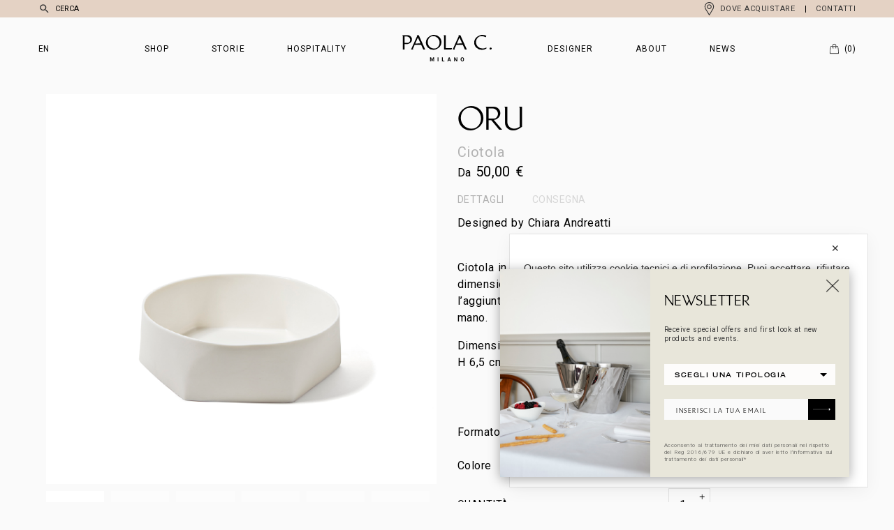

--- FILE ---
content_type: text/html; charset=UTF-8
request_url: https://www.paolac.com/prodotto/oru/?attribute_pa_formato=media&attribute_pa_colore=salvia
body_size: 34198
content:
<!DOCTYPE html>
<!--[if IE 7]><html class="ie ie7" lang="it-IT">
<![endif]-->
<!--[if IE 8]><html class="ie ie8" lang="it-IT">
<![endif]-->
<!--[if !(IE 7) | !(IE 8)  ]><!--><html lang="it-IT" >
<!--<![endif]--><head><meta charset="UTF-8"><style>wk_tile_bg,slideimg,prodotto_mask,wk_bloccosfondo,box-home{content-visibility:auto;contain-intrinsic-size:1px 1000px;}</style><link rel="preconnect" href="https://fonts.gstatic.com/" crossorigin /><script>WebFontConfig={google:{families:["Roboto:ital,wght@0,100;0,300;0,400;0,500;0,700;0,900;1,100;1,300;1,400;1,500;1,700;1,900"]}};if ( typeof WebFont === "object" && typeof WebFont.load === "function" ) { WebFont.load( WebFontConfig ); }</script><script data-optimized="1" src="https://www.paolac.com/wp-content/plugins/litespeed-cache/assets/js/webfontloader.min.js"></script> <meta name="apple-mobile-web-app-capable" content="yes"><meta name="apple-mobile-web-app-status-bar-style" content="black"><meta name="apple-touch-fullscreen" content="YES"><meta name="viewport" content="width=device-width, initial-scale=1.0, maximum-scale=5.0, user-scalable=yes "><title>Oru - Paola C.</title><link rel="preconnect" href="https://fonts.gstatic.com" crossorigin><link data-optimized="1" rel="stylesheet" type="text/css" href="https://www.paolac.com/wp-content/litespeed/css/ac761ea595799ee638b1266ab7307fbb.css?ver=7c1aa" />
<!--[if IE]> <script src="http://html5shiv.googlecode.com/svn/trunk/html5.js"></script> <![endif]--><meta property="fb:admins" content="PaolaC"/><meta property="og:title" content="Oru"/><meta property="og:type" content="article"/><meta property="og:url" content="https://www.paolac.com/prodotto/oru/"/><meta property="og:site_name" content="PaolaC"/><meta property="og:image" content="https://www.paolac.com/wp-content/uploads/2021/04/NEW-Paola-C_AC23W_ORU_by-Chiara-Andreatti-1-1000x1000.jpg"/> <script class="map_advanced_shield" type="text/javascript" data-no-minify="1" data-no-optimize="1" data-no-defer="1" consent-skip-blocker="1" nowprocket data-cfasync="false">var map_full_config={"config_origin":"myagileprivacy_native","mapx_ga4":0,"map_wl":0,"map_js_basedirectory":"https:\/\/www.paolac.com\/wp-content\/plugins\/myagileprivacy\/local-cache\/my-agile-privacy\/","map_lang_code":"it","cookie_reset_timestamp":null,"cookie_api_key_remote_id_map_active":{"google_tag_manager":"map_cookie_30","googlefonts":"map_cookie_33","pinterest_conversion_tag":"map_cookie_395","facebook_remarketing":"map_cookie_43","google_maps":"map_cookie_17","google_recaptcha":"map_cookie_74","google_analytics":"map_cookie_15"},"cookie_api_key_remote_id_map_detectable":{"stape":"map_cookie_469","youtube":"map_cookie_25","burst_statistics":"map_cookie_479","ally_widget":"map_cookie_478","font_awesome":"map_cookie_385","cloudinary":"map_cookie_446","matomo_cloud":"map_cookie_405","vik_booking":"map_cookie_420","matomo_on_premise":"map_cookie_404","my_agile_pixel_ga":"map_cookie_407","stripe":"map_cookie_388","quic_cloud":"map_cookie_435","tabnav":"map_cookie_480","vimeo":"map_cookie_31","akamai":"map_cookie_79","google_form_widget":"map_cookie_477","widget_jotform":"map_cookie_164","wisernotify":"map_cookie_468","visitortracking":"map_cookie_467","trustindex_widget":"map_cookie_459","spotify_widget":"map_cookie_308","tik_tok_analytics":"map_cookie_452","vdo_ai":"map_cookie_441","wistia":"map_cookie_302","mapbox":"map_cookie_301","zemanta":"map_cookie_427","yandex_metrica":"map_cookie_389","tidio_chat":"map_cookie_391","mailerlite_widget":"map_cookie_416","widget_instagram":"map_cookie_47","activecampaign_widget":"map_cookie_415","localweb_messenger":"map_cookie_410","trustpilot_widget":"map_cookie_397","triptease":"map_cookie_399","smoobu_widget":"map_cookie_474","survey_monkey":"map_cookie_158","scalapay_widget":"map_cookie_470","statcounter":"map_cookie_462","sitebehaviour":"map_cookie_466","teads_pixel":"map_cookie_456","bdow_all":"map_cookie_451","satispay":"map_cookie_444","taboola":"map_cookie_220","sentry":"map_cookie_438","tawkto_widget":"map_cookie_150","soundcloud_widget":"map_cookie_401","snazzy_maps":"map_cookie_423","smartsuppchat":"map_cookie_424","simplybook":"map_cookie_425","shinystat":"map_cookie_24","rolex":"map_cookie_432","tik_tok":"map_cookie_406","quantcast":"map_cookie_429","pinterest_social_widget":"map_cookie_422","twitter_widget":"map_cookie_5","linkedin_widget":"map_cookie_6","facebook_like":"map_cookie_3","nytroseo":"map_cookie_475","poinzilla":"map_cookie_465","plerdy":"map_cookie_464","shopify_button":"map_cookie_458","lead_rebel":"map_cookie_449","outbrain":"map_cookie_210","Nexi":"map_cookie_445","open_street_map":"map_cookie_436","paypal":"map_cookie_172","onesignal":"map_cookie_430","octorate":"map_cookie_412","my_agile_pixel_tiktok":"map_cookie_409","my_agile_pixel_fbq":"map_cookie_408","mr_preno":"map_cookie_414","google_ads":"map_cookie_29","monetyzer":"map_cookie_428","microsoft_clarity":"map_cookie_387","microsoft_ads":"map_cookie_66","metricool":"map_cookie_419","mailchimp_widget":"map_cookie_317","madeep":"map_cookie_413","livechat":"map_cookie_42","linkedin":"map_cookie_382","linkedin_ads":"map_cookie_396","google_oauth":"map_cookie_481","leadchampion":"map_cookie_472","hoteldoor":"map_cookie_471","klaviyo":"map_cookie_463","hearthis_widget":"map_cookie_457","hubspot_crm":"map_cookie_450","sitewit":"map_cookie_448","getresponse":"map_cookie_163","google_pay":"map_cookie_443","leadforensics":"map_cookie_440","hcaptcha":"map_cookie_437","hotel_cc":"map_cookie_434","leadfeeder_tracking":"map_cookie_418","landbot":"map_cookie_431","jetpack":"map_cookie_392","hubspot_analytics":"map_cookie_283","hotjar":"map_cookie_136","gravatar":"map_cookie_400","google_translate_widget":"map_cookie_417","google_adsense":"map_cookie_12","google_audience_manager_audience_extension":"map_cookie_100","elfsight_widget":"map_cookie_476","cloudflare_turnstile":"map_cookie_473","feedaty_widget":"map_cookie_460","cleantalk":"map_cookie_461","capterra_tracking":"map_cookie_455","capterra_badge":"map_cookie_454","fareharbor":"map_cookie_453","crazyegg":"map_cookie_54","cloudflare_web_analytics":"map_cookie_439","climate_levels":"map_cookie_433","sendinblue":"map_cookie_121","facebook_messenger":"map_cookie_384","disqus":"map_cookie_2","criteo":"map_cookie_9","calendly":"map_cookie_403","adobe_fonts":"map_cookie_447","apple_pay":"map_cookie_442","amazon_advertising":"map_cookie_393","adroll":"map_cookie_96","adobe_analytics":"map_cookie_86","addtoany":"map_cookie_27","active_campaign_site_tracking":"map_cookie_390","ve_interactive":"map_cookie_398"},"cookie_api_key_remote_id_map_blocked_without_notification":[],"map_cookies_always_allowed":[],"cookie_api_key_friendly_name_map":{"google_tag_manager":{"desc":"Google Tag Manager","is_necessary":true},"googlefonts":{"desc":"Google Fonts (Google Inc.)","is_necessary":true},"pinterest_conversion_tag":{"desc":"Pinterest Conversion Tag","is_necessary":true},"facebook_remarketing":{"desc":"Facebook Remarketing","is_necessary":true},"google_maps":{"desc":"Google Maps widget","is_necessary":true},"google_recaptcha":{"desc":"Google reCAPTCHA","is_necessary":true},"google_analytics":{"desc":"Google Analytics","is_necessary":true},"stape":{"desc":"Stape","is_necessary":true},"youtube":{"desc":"Widget Video YouTube","is_necessary":true},"burst_statistics":{"desc":"Burst Statistics","is_necessary":true},"ally_widget":{"desc":"Ally","is_necessary":true},"font_awesome":{"desc":"Font Awesome","is_necessary":true},"cloudinary":{"desc":"Cloudinary","is_necessary":true},"matomo_cloud":{"desc":"Matomo (Cloud)","is_necessary":true},"vik_booking":{"desc":"Vik Booking","is_necessary":true},"matomo_on_premise":{"desc":"Matomo (On Premise)","is_necessary":true},"my_agile_pixel_ga":{"desc":"My Agile Pixel - Google Analytics","is_necessary":true},"stripe":{"desc":"Stripe","is_necessary":true},"quic_cloud":{"desc":"QUIC.cloud","is_necessary":true},"tabnav":{"desc":"tabnav","is_necessary":true},"vimeo":{"desc":"Video Vimeo","is_necessary":true},"akamai":{"desc":"Akamai Content Delivery Network","is_necessary":true},"google_form_widget":{"desc":"Widget Google Form","is_necessary":true},"widget_jotform":{"desc":"Widget JotForm","is_necessary":true},"wisernotify":{"desc":"Wisernotify","is_necessary":true},"visitortracking":{"desc":"VisitorTracking","is_necessary":true},"trustindex_widget":{"desc":"Trustindex widget","is_necessary":true},"spotify_widget":{"desc":"Widget Spotify","is_necessary":true},"tik_tok_analytics":{"desc":"TikTok Analytics","is_necessary":true},"vdo_ai":{"desc":"Vdo.ai","is_necessary":true},"wistia":{"desc":"Wistia","is_necessary":true},"mapbox":{"desc":"Widget Mapbox","is_necessary":true},"zemanta":{"desc":"Zemanta","is_necessary":true},"yandex_metrica":{"desc":"Yandex Metrica","is_necessary":true},"tidio_chat":{"desc":"Widget Tidio Live Chat","is_necessary":true},"mailerlite_widget":{"desc":"Widget MailerLite","is_necessary":true},"widget_instagram":{"desc":"Widget Instagram","is_necessary":true},"activecampaign_widget":{"desc":"Widget ActiveCampaign","is_necessary":true},"localweb_messenger":{"desc":"Web Instant Messenger","is_necessary":true},"trustpilot_widget":{"desc":"TrustPilot widget","is_necessary":true},"triptease":{"desc":"Triptease.io","is_necessary":true},"smoobu_widget":{"desc":"Smoobu","is_necessary":true},"survey_monkey":{"desc":"SurveyMonkey Widget","is_necessary":true},"scalapay_widget":{"desc":"Scalapay","is_necessary":true},"statcounter":{"desc":"Statcounter","is_necessary":true},"sitebehaviour":{"desc":"SiteBehaviour","is_necessary":true},"teads_pixel":{"desc":"Teads Universal Pixel","is_necessary":true},"bdow_all":{"desc":"SumoMe \/ Bdow","is_necessary":true},"satispay":{"desc":"Satispay","is_necessary":true},"taboola":{"desc":"Taboola","is_necessary":true},"sentry":{"desc":"Sentry","is_necessary":true},"tawkto_widget":{"desc":"Tawk.to Widget","is_necessary":true},"soundcloud_widget":{"desc":"SoundCloud Widget","is_necessary":true},"snazzy_maps":{"desc":"Snazzy Maps","is_necessary":true},"smartsuppchat":{"desc":"Smartsupp","is_necessary":true},"simplybook":{"desc":"SimplyBook","is_necessary":true},"shinystat":{"desc":"ShinyStat","is_necessary":true},"rolex":{"desc":"Rolex","is_necessary":true},"tik_tok":{"desc":"Remarketing TikTok","is_necessary":true},"quantcast":{"desc":"Quantcast Advertise","is_necessary":true},"pinterest_social_widget":{"desc":"Pulsante \u201cPin it\u201d e widget sociali di Pinterest","is_necessary":true},"twitter_widget":{"desc":"Pulsante Tweet e widget sociali di Twitter - X","is_necessary":true},"linkedin_widget":{"desc":"Pulsante e widget sociali di Linkedin","is_necessary":true},"facebook_like":{"desc":"Pulsante Mi Piace e widget sociali di Facebook","is_necessary":true},"nytroseo":{"desc":"Nytro Seo","is_necessary":true},"poinzilla":{"desc":"Poinzilla","is_necessary":true},"plerdy":{"desc":"Plerdy","is_necessary":true},"shopify_button":{"desc":"Pulsante e widget di Shopify","is_necessary":true},"lead_rebel":{"desc":"leadREBEL","is_necessary":true},"outbrain":{"desc":"Outbrain","is_necessary":true},"Nexi":{"desc":"Nexi","is_necessary":true},"open_street_map":{"desc":"Open Street Map","is_necessary":true},"paypal":{"desc":"Pulsante e widget di PayPal","is_necessary":true},"onesignal":{"desc":"OneSignal","is_necessary":true},"octorate":{"desc":"Octorate","is_necessary":true},"my_agile_pixel_tiktok":{"desc":"My Agile Pixel - TikTok Pixel","is_necessary":true},"my_agile_pixel_fbq":{"desc":"My Agile Pixel - Facebook Remarketing","is_necessary":true},"mr_preno":{"desc":"Mr PRENO","is_necessary":true},"google_ads":{"desc":"Monitoraggio conversioni di Google Ads","is_necessary":true},"monetyzer":{"desc":"Monetyzer","is_necessary":true},"microsoft_clarity":{"desc":"Microsoft Clarity","is_necessary":true},"microsoft_ads":{"desc":"Microsoft Advertising","is_necessary":true},"metricool":{"desc":"Metricool","is_necessary":true},"mailchimp_widget":{"desc":"MailChimp Widget","is_necessary":true},"madeep":{"desc":"Madeep","is_necessary":true},"livechat":{"desc":"LiveChat Widget","is_necessary":true},"linkedin":{"desc":"LinkedIn Insight Tag","is_necessary":true},"linkedin_ads":{"desc":"LinkedIn Ads","is_necessary":true},"google_oauth":{"desc":"Google OAuth","is_necessary":true},"leadchampion":{"desc":"Lead Champion","is_necessary":true},"hoteldoor":{"desc":"Hoteldoor","is_necessary":true},"klaviyo":{"desc":"Klaviyo","is_necessary":true},"hearthis_widget":{"desc":"hearthis.at Widget","is_necessary":true},"hubspot_crm":{"desc":"HubSpot CRM","is_necessary":true},"sitewit":{"desc":"Kliken (Sitewit)","is_necessary":true},"getresponse":{"desc":"GetResponse","is_necessary":true},"google_pay":{"desc":"Google Pay","is_necessary":true},"leadforensics":{"desc":"Lead Forensics","is_necessary":true},"hcaptcha":{"desc":"hCaptcha","is_necessary":true},"hotel_cc":{"desc":"Hotel.cc","is_necessary":true},"leadfeeder_tracking":{"desc":"Leadfeeder Tracking","is_necessary":true},"landbot":{"desc":"Landbot","is_necessary":true},"jetpack":{"desc":"Jetpack","is_necessary":true},"hubspot_analytics":{"desc":"HubSpot Analytics","is_necessary":true},"hotjar":{"desc":"Hotjar Heat Maps & Recordings","is_necessary":true},"gravatar":{"desc":"Gravatar","is_necessary":true},"google_translate_widget":{"desc":"Google Translate Widget","is_necessary":true},"google_adsense":{"desc":"Google AdSense","is_necessary":true},"google_audience_manager_audience_extension":{"desc":"Google Ad Manager Audience Extension","is_necessary":true},"elfsight_widget":{"desc":"Elfsight Widget","is_necessary":true},"cloudflare_turnstile":{"desc":"Cloudflare Turnstile","is_necessary":true},"feedaty_widget":{"desc":"Feedaty widget","is_necessary":true},"cleantalk":{"desc":"CleanTalk","is_necessary":true},"capterra_tracking":{"desc":"Capterra Tracking","is_necessary":true},"capterra_badge":{"desc":"Capterra Badge","is_necessary":true},"fareharbor":{"desc":"FareHarbor","is_necessary":true},"crazyegg":{"desc":"Crazy Egg","is_necessary":true},"cloudflare_web_analytics":{"desc":"Cloudflare Web Analytics","is_necessary":true},"climate_levels":{"desc":"Climate Levels","is_necessary":true},"sendinblue":{"desc":"Brevo","is_necessary":true},"facebook_messenger":{"desc":"Facebook Messenger Chat","is_necessary":true},"disqus":{"desc":"Disqus","is_necessary":true},"criteo":{"desc":"Criteo","is_necessary":true},"calendly":{"desc":"Calendly Widget","is_necessary":true},"adobe_fonts":{"desc":"Adobe Fonts","is_necessary":true},"apple_pay":{"desc":"Apple Pay","is_necessary":true},"amazon_advertising":{"desc":"Amazon Advertising","is_necessary":true},"adroll":{"desc":"AdRoll","is_necessary":true},"adobe_analytics":{"desc":"Adobe Analytics","is_necessary":true},"addtoany":{"desc":"AddToAny","is_necessary":true},"active_campaign_site_tracking":{"desc":"ActiveCampaign Site Tracking","is_necessary":true},"ve_interactive":{"desc":"Ve Interactive","is_necessary":true}},"cookie_api_key_not_to_block":["google_tag_manager","googlefonts","google_analytics"],"enforce_youtube_privacy":0,"enforce_youtube_privacy_v2":0,"video_advanced_privacy":1,"manifest_assoc":{"purposes-lv.json":{"filename":"purposes-lv-1.0.22.json","version":"1.0.22"},"cookie-shield.js":{"filename":"cookie-shield-1.3.71.js","version":"1.3.71"},"purposes-sr.json":{"filename":"purposes-sr-1.0.22.json","version":"1.0.22"},"purposes-nl.json":{"filename":"purposes-nl-1.0.22.json","version":"1.0.22"},"common-tr.json":{"filename":"common-tr-1.0.22.json","version":"1.0.22"},"common-no.json":{"filename":"common-no-1.0.22.json","version":"1.0.22"},"purposes-de.json":{"filename":"purposes-de-1.0.22.json","version":"1.0.22"},"purposes-cs.json":{"filename":"purposes-cs-1.0.22.json","version":"1.0.22"},"common-sq.json":{"filename":"common-sq-1.0.22.json","version":"1.0.22"},"common-hr.json":{"filename":"common-hr-1.0.22.json","version":"1.0.22"},"common-bg.json":{"filename":"common-bg-1.0.22.json","version":"1.0.22"},"purposes-bs.json":{"filename":"purposes-bs-1.0.22.json","version":"1.0.22"},"common-sl.json":{"filename":"common-sl-1.0.22.json","version":"1.0.22"},"common-el.json":{"filename":"common-el-1.0.22.json","version":"1.0.22"},"purposes-sv.json":{"filename":"purposes-sv-1.0.22.json","version":"1.0.22"},"purposes-ca.json":{"filename":"purposes-ca-1.0.22.json","version":"1.0.22"},"common-mk.json":{"filename":"common-mk-1.0.22.json","version":"1.0.22"},"common-ro.json":{"filename":"common-ro-1.0.22.json","version":"1.0.22"},"purposes-uk.json":{"filename":"purposes-uk-1.0.22.json","version":"1.0.22"},"purposes-sl.json":{"filename":"purposes-sl-1.0.22.json","version":"1.0.22"},"common-da.json":{"filename":"common-da-1.0.22.json","version":"1.0.22"},"purposes-es.json":{"filename":"purposes-es-1.0.22.json","version":"1.0.22"},"purposes-et.json":{"filename":"purposes-et-1.0.22.json","version":"1.0.22"},"purposes-no.json":{"filename":"purposes-no-1.0.22.json","version":"1.0.22"},"common-it.json":{"filename":"common-it-1.0.22.json","version":"1.0.22"},"purposes-da.json":{"filename":"purposes-da-1.0.22.json","version":"1.0.22"},"common-es.json":{"filename":"common-es-1.0.22.json","version":"1.0.22"},"purposes-hu.json":{"filename":"purposes-hu-1.0.22.json","version":"1.0.22"},"purposes-pl.json":{"filename":"purposes-pl-1.0.22.json","version":"1.0.22"},"purposes-el.json":{"filename":"purposes-el-1.0.22.json","version":"1.0.22"},"MyAgilePrivacyIabTCF.js":{"filename":"MyAgilePrivacyIabTCF-1.0.22.js","version":"1.0.22"},"common-nl.json":{"filename":"common-nl-1.0.22.json","version":"1.0.22"},"purposes-fi.json":{"filename":"purposes-fi-1.0.22.json","version":"1.0.22"},"common-en.json":{"filename":"common-en-1.0.22.json","version":"1.0.22"},"purposes-pt.json":{"filename":"purposes-pt-1.0.22.json","version":"1.0.22"},"common-fi.json":{"filename":"common-fi-1.0.22.json","version":"1.0.22"},"common-sr.json":{"filename":"common-sr-1.0.22.json","version":"1.0.22"},"common-et.json":{"filename":"common-et-1.0.22.json","version":"1.0.22"},"common-pl.json":{"filename":"common-pl-1.0.22.json","version":"1.0.22"},"purposes-sq.json":{"filename":"purposes-sq-1.0.22.json","version":"1.0.22"},"common-cs.json":{"filename":"common-cs-1.0.22.json","version":"1.0.22"},"common-pt.json":{"filename":"common-pt-1.0.22.json","version":"1.0.22"},"common-hu.json":{"filename":"common-hu-1.0.22.json","version":"1.0.22"},"common-lv.json":{"filename":"common-lv-1.0.22.json","version":"1.0.22"},"vendor-list.json":{"filename":"vendor-list-1.0.22.json","version":"1.0.22"},"purposes-ro.json":{"filename":"purposes-ro-1.0.22.json","version":"1.0.22"},"common-sk.json":{"filename":"common-sk-1.0.22.json","version":"1.0.22"},"purposes-tr.json":{"filename":"purposes-tr-1.0.22.json","version":"1.0.22"},"common-bs.json":{"filename":"common-bs-1.0.22.json","version":"1.0.22"},"purposes-bg.json":{"filename":"purposes-bg-1.0.22.json","version":"1.0.22"},"purposes-hr.json":{"filename":"purposes-hr-1.0.22.json","version":"1.0.22"},"common-sv.json":{"filename":"common-sv-1.0.22.json","version":"1.0.22"},"googleVendors.json":{"filename":"googleVendors-1.0.22.json","version":"1.0.22"},"common-uk.json":{"filename":"common-uk-1.0.22.json","version":"1.0.22"},"purposes-ru.json":{"filename":"purposes-ru-1.0.22.json","version":"1.0.22"},"purposes-lt.json":{"filename":"purposes-lt-1.0.22.json","version":"1.0.22"},"common-lt.json":{"filename":"common-lt-1.0.22.json","version":"1.0.22"},"common-ru.json":{"filename":"common-ru-1.0.22.json","version":"1.0.22"},"purposes-en.json":{"filename":"purposes-en-1.0.22.json","version":"1.0.22"},"common-ca.json":{"filename":"common-ca-1.0.22.json","version":"1.0.22"},"purposes-mk.json":{"filename":"purposes-mk-1.0.22.json","version":"1.0.22"},"common-de.json":{"filename":"common-de-1.0.22.json","version":"1.0.22"},"purposes-fr.json":{"filename":"purposes-fr-1.0.22.json","version":"1.0.22"},"common-fr.json":{"filename":"common-fr-1.0.22.json","version":"1.0.22"},"purposes-sk.json":{"filename":"purposes-sk-1.0.22.json","version":"1.0.22"},"purposes-it.json":{"filename":"purposes-it-1.0.22.json","version":"1.0.22"}},"js_shield_url":null,"load_iab_tcf":true,"iab_tcf_script_url":"https:\/\/www.paolac.com\/wp-content\/plugins\/myagileprivacy\/local-cache\/my-agile-privacy\/MyAgilePrivacyIabTCF-1.0.22.js","enable_cmode_v2":true,"cmode_v2_implementation_type":"gtm","enable_cmode_url_passthrough":true,"cmode_v2_forced_off_ga4_advanced":false,"cmode_v2_default_consent_obj":null,"cmode_v2_js_on_error":false,"shield_added_pattern":{"js_patterns_src":[]}};
window['gtag_enable_tcf_support'] = true;
window.dataLayer = window.dataLayer || [];
function gtag(){dataLayer.push(arguments);}
gtag('set', 'developer_id.dY2ZhMm', true);
var gTagManagerConsentListeners = [];</script> <script class="map_iab_tcf" type="text/javascript" src="https://www.paolac.com/wp-content/plugins/myagileprivacy/local-cache/my-agile-privacy/MyAgilePrivacyIabTCF-1.0.22.js" data-no-minify="1" data-no-optimize="1" data-no-defer="1" consent-skip-blocker="1" nowprocket data-cfasync="false"></script> <meta name='robots' content='index, follow, max-image-preview:large, max-snippet:-1, max-video-preview:-1' /><style>img:is([sizes="auto" i],[sizes^="auto," i]){contain-intrinsic-size:3000px 1500px}</style><link rel="alternate" hreflang="it-it" href="https://www.paolac.com/prodotto/oru/" /><link rel="alternate" hreflang="en-us" href="https://www.paolac.com/en/prodotto/oru/" /><link rel="alternate" hreflang="x-default" href="https://www.paolac.com/prodotto/oru/" /> <script data-cfasync="false" data-pagespeed-no-defer>var gtm4wp_datalayer_name = "dataLayer";
	var dataLayer = dataLayer || [];
	const gtm4wp_use_sku_instead = false;
	const gtm4wp_currency = 'EUR';
	const gtm4wp_product_per_impression = 10;
	const gtm4wp_clear_ecommerce = false;

	const gtm4wp_scrollerscript_debugmode         = false;
	const gtm4wp_scrollerscript_callbacktime      = 100;
	const gtm4wp_scrollerscript_readerlocation    = 150;
	const gtm4wp_scrollerscript_contentelementid  = "content";
	const gtm4wp_scrollerscript_scannertime       = 60;</script> <link rel="canonical" href="https://www.paolac.com/prodotto/oru/" /> <script type="application/ld+json" class="yoast-schema-graph">{"@context":"https://schema.org","@graph":[{"@type":"WebPage","@id":"https://www.paolac.com/prodotto/oru/","url":"https://www.paolac.com/prodotto/oru/","name":"Oru - Paola C.","isPartOf":{"@id":"https://www.paolac.com/#website"},"primaryImageOfPage":{"@id":"https://www.paolac.com/prodotto/oru/#primaryimage"},"image":{"@id":"https://www.paolac.com/prodotto/oru/#primaryimage"},"thumbnailUrl":"https://www.paolac.com/wp-content/uploads/2021/04/NEW-Paola-C_AC23W_ORU_by-Chiara-Andreatti-1.jpg","datePublished":"2021-05-03T08:18:21+00:00","dateModified":"2024-09-11T08:48:35+00:00","breadcrumb":{"@id":"https://www.paolac.com/prodotto/oru/#breadcrumb"},"inLanguage":"it-IT","potentialAction":[{"@type":"ReadAction","target":["https://www.paolac.com/prodotto/oru/"]}]},{"@type":"ImageObject","inLanguage":"it-IT","@id":"https://www.paolac.com/prodotto/oru/#primaryimage","url":"https://www.paolac.com/wp-content/uploads/2021/04/NEW-Paola-C_AC23W_ORU_by-Chiara-Andreatti-1.jpg","contentUrl":"https://www.paolac.com/wp-content/uploads/2021/04/NEW-Paola-C_AC23W_ORU_by-Chiara-Andreatti-1.jpg","width":1200,"height":1200},{"@type":"BreadcrumbList","@id":"https://www.paolac.com/prodotto/oru/#breadcrumb","itemListElement":[{"@type":"ListItem","position":1,"name":"Home","item":"https://www.paolac.com/"},{"@type":"ListItem","position":2,"name":"Shop","item":"https://www.paolac.com/?page_id=4"},{"@type":"ListItem","position":3,"name":"Oru"}]},{"@type":"WebSite","@id":"https://www.paolac.com/#website","url":"https://www.paolac.com/","name":"Paola C.","description":"Milano","potentialAction":[{"@type":"SearchAction","target":{"@type":"EntryPoint","urlTemplate":"https://www.paolac.com/?s={search_term_string}"},"query-input":{"@type":"PropertyValueSpecification","valueRequired":true,"valueName":"search_term_string"}}],"inLanguage":"it-IT"}]}</script> <link data-optimized="1" rel='stylesheet' id='my-agile-privacy-reset-css' href='https://www.paolac.com/wp-content/litespeed/css/4735b2a0b36ee639dbb863ee78da660f.css?ver=296e0' type='text/css' media='all' /><link data-optimized="1" rel='stylesheet' id='my-agile-privacy-animate-css' href='https://www.paolac.com/wp-content/litespeed/css/3e71d07a7cb8edf76ea517cb396b4273.css?ver=7615a' type='text/css' media='all' /><link data-optimized="1" rel='stylesheet' id='my-agile-privacy-css' href='https://www.paolac.com/wp-content/litespeed/css/fe530480419ffc4c4501f738b7de5211.css?ver=b5ce6' type='text/css' media='all' /><link data-optimized="1" rel='stylesheet' id='my-agile-privacy-notification-bar-css' href='https://www.paolac.com/wp-content/litespeed/css/c4be5e51b37e978014f2e8b64c1705c7.css?ver=88d55' type='text/css' media='all' /><link data-optimized="1" rel='stylesheet' id='wp-block-library-css' href='https://www.paolac.com/wp-content/litespeed/css/5ab1569525fe50313bbe9f2f76e0c1ce.css?ver=b0d31' type='text/css' media='all' /><style id='classic-theme-styles-inline-css' type='text/css'>/*! This file is auto-generated */
.wp-block-button__link{color:#fff;background-color:#32373c;border-radius:9999px;box-shadow:none;text-decoration:none;padding:calc(.667em + 2px) calc(1.333em + 2px);font-size:1.125em}.wp-block-file__button{background:#32373c;color:#fff;text-decoration:none}</style><style id='global-styles-inline-css' type='text/css'>:root{--wp--preset--aspect-ratio--square:1;--wp--preset--aspect-ratio--4-3:4/3;--wp--preset--aspect-ratio--3-4:3/4;--wp--preset--aspect-ratio--3-2:3/2;--wp--preset--aspect-ratio--2-3:2/3;--wp--preset--aspect-ratio--16-9:16/9;--wp--preset--aspect-ratio--9-16:9/16;--wp--preset--color--black:#000000;--wp--preset--color--cyan-bluish-gray:#abb8c3;--wp--preset--color--white:#ffffff;--wp--preset--color--pale-pink:#f78da7;--wp--preset--color--vivid-red:#cf2e2e;--wp--preset--color--luminous-vivid-orange:#ff6900;--wp--preset--color--luminous-vivid-amber:#fcb900;--wp--preset--color--light-green-cyan:#7bdcb5;--wp--preset--color--vivid-green-cyan:#00d084;--wp--preset--color--pale-cyan-blue:#8ed1fc;--wp--preset--color--vivid-cyan-blue:#0693e3;--wp--preset--color--vivid-purple:#9b51e0;--wp--preset--gradient--vivid-cyan-blue-to-vivid-purple:linear-gradient(135deg,rgba(6,147,227,1) 0%,rgb(155,81,224) 100%);--wp--preset--gradient--light-green-cyan-to-vivid-green-cyan:linear-gradient(135deg,rgb(122,220,180) 0%,rgb(0,208,130) 100%);--wp--preset--gradient--luminous-vivid-amber-to-luminous-vivid-orange:linear-gradient(135deg,rgba(252,185,0,1) 0%,rgba(255,105,0,1) 100%);--wp--preset--gradient--luminous-vivid-orange-to-vivid-red:linear-gradient(135deg,rgba(255,105,0,1) 0%,rgb(207,46,46) 100%);--wp--preset--gradient--very-light-gray-to-cyan-bluish-gray:linear-gradient(135deg,rgb(238,238,238) 0%,rgb(169,184,195) 100%);--wp--preset--gradient--cool-to-warm-spectrum:linear-gradient(135deg,rgb(74,234,220) 0%,rgb(151,120,209) 20%,rgb(207,42,186) 40%,rgb(238,44,130) 60%,rgb(251,105,98) 80%,rgb(254,248,76) 100%);--wp--preset--gradient--blush-light-purple:linear-gradient(135deg,rgb(255,206,236) 0%,rgb(152,150,240) 100%);--wp--preset--gradient--blush-bordeaux:linear-gradient(135deg,rgb(254,205,165) 0%,rgb(254,45,45) 50%,rgb(107,0,62) 100%);--wp--preset--gradient--luminous-dusk:linear-gradient(135deg,rgb(255,203,112) 0%,rgb(199,81,192) 50%,rgb(65,88,208) 100%);--wp--preset--gradient--pale-ocean:linear-gradient(135deg,rgb(255,245,203) 0%,rgb(182,227,212) 50%,rgb(51,167,181) 100%);--wp--preset--gradient--electric-grass:linear-gradient(135deg,rgb(202,248,128) 0%,rgb(113,206,126) 100%);--wp--preset--gradient--midnight:linear-gradient(135deg,rgb(2,3,129) 0%,rgb(40,116,252) 100%);--wp--preset--font-size--small:13px;--wp--preset--font-size--medium:20px;--wp--preset--font-size--large:36px;--wp--preset--font-size--x-large:42px;--wp--preset--spacing--20:0.44rem;--wp--preset--spacing--30:0.67rem;--wp--preset--spacing--40:1rem;--wp--preset--spacing--50:1.5rem;--wp--preset--spacing--60:2.25rem;--wp--preset--spacing--70:3.38rem;--wp--preset--spacing--80:5.06rem;--wp--preset--shadow--natural:6px 6px 9px rgba(0, 0, 0, 0.2);--wp--preset--shadow--deep:12px 12px 50px rgba(0, 0, 0, 0.4);--wp--preset--shadow--sharp:6px 6px 0px rgba(0, 0, 0, 0.2);--wp--preset--shadow--outlined:6px 6px 0px -3px rgba(255, 255, 255, 1), 6px 6px rgba(0, 0, 0, 1);--wp--preset--shadow--crisp:6px 6px 0px rgba(0, 0, 0, 1)}:where(.is-layout-flex){gap:.5em}:where(.is-layout-grid){gap:.5em}body .is-layout-flex{display:flex}.is-layout-flex{flex-wrap:wrap;align-items:center}.is-layout-flex>:is(*,div){margin:0}body .is-layout-grid{display:grid}.is-layout-grid>:is(*,div){margin:0}:where(.wp-block-columns.is-layout-flex){gap:2em}:where(.wp-block-columns.is-layout-grid){gap:2em}:where(.wp-block-post-template.is-layout-flex){gap:1.25em}:where(.wp-block-post-template.is-layout-grid){gap:1.25em}.has-black-color{color:var(--wp--preset--color--black)!important}.has-cyan-bluish-gray-color{color:var(--wp--preset--color--cyan-bluish-gray)!important}.has-white-color{color:var(--wp--preset--color--white)!important}.has-pale-pink-color{color:var(--wp--preset--color--pale-pink)!important}.has-vivid-red-color{color:var(--wp--preset--color--vivid-red)!important}.has-luminous-vivid-orange-color{color:var(--wp--preset--color--luminous-vivid-orange)!important}.has-luminous-vivid-amber-color{color:var(--wp--preset--color--luminous-vivid-amber)!important}.has-light-green-cyan-color{color:var(--wp--preset--color--light-green-cyan)!important}.has-vivid-green-cyan-color{color:var(--wp--preset--color--vivid-green-cyan)!important}.has-pale-cyan-blue-color{color:var(--wp--preset--color--pale-cyan-blue)!important}.has-vivid-cyan-blue-color{color:var(--wp--preset--color--vivid-cyan-blue)!important}.has-vivid-purple-color{color:var(--wp--preset--color--vivid-purple)!important}.has-black-background-color{background-color:var(--wp--preset--color--black)!important}.has-cyan-bluish-gray-background-color{background-color:var(--wp--preset--color--cyan-bluish-gray)!important}.has-white-background-color{background-color:var(--wp--preset--color--white)!important}.has-pale-pink-background-color{background-color:var(--wp--preset--color--pale-pink)!important}.has-vivid-red-background-color{background-color:var(--wp--preset--color--vivid-red)!important}.has-luminous-vivid-orange-background-color{background-color:var(--wp--preset--color--luminous-vivid-orange)!important}.has-luminous-vivid-amber-background-color{background-color:var(--wp--preset--color--luminous-vivid-amber)!important}.has-light-green-cyan-background-color{background-color:var(--wp--preset--color--light-green-cyan)!important}.has-vivid-green-cyan-background-color{background-color:var(--wp--preset--color--vivid-green-cyan)!important}.has-pale-cyan-blue-background-color{background-color:var(--wp--preset--color--pale-cyan-blue)!important}.has-vivid-cyan-blue-background-color{background-color:var(--wp--preset--color--vivid-cyan-blue)!important}.has-vivid-purple-background-color{background-color:var(--wp--preset--color--vivid-purple)!important}.has-black-border-color{border-color:var(--wp--preset--color--black)!important}.has-cyan-bluish-gray-border-color{border-color:var(--wp--preset--color--cyan-bluish-gray)!important}.has-white-border-color{border-color:var(--wp--preset--color--white)!important}.has-pale-pink-border-color{border-color:var(--wp--preset--color--pale-pink)!important}.has-vivid-red-border-color{border-color:var(--wp--preset--color--vivid-red)!important}.has-luminous-vivid-orange-border-color{border-color:var(--wp--preset--color--luminous-vivid-orange)!important}.has-luminous-vivid-amber-border-color{border-color:var(--wp--preset--color--luminous-vivid-amber)!important}.has-light-green-cyan-border-color{border-color:var(--wp--preset--color--light-green-cyan)!important}.has-vivid-green-cyan-border-color{border-color:var(--wp--preset--color--vivid-green-cyan)!important}.has-pale-cyan-blue-border-color{border-color:var(--wp--preset--color--pale-cyan-blue)!important}.has-vivid-cyan-blue-border-color{border-color:var(--wp--preset--color--vivid-cyan-blue)!important}.has-vivid-purple-border-color{border-color:var(--wp--preset--color--vivid-purple)!important}.has-vivid-cyan-blue-to-vivid-purple-gradient-background{background:var(--wp--preset--gradient--vivid-cyan-blue-to-vivid-purple)!important}.has-light-green-cyan-to-vivid-green-cyan-gradient-background{background:var(--wp--preset--gradient--light-green-cyan-to-vivid-green-cyan)!important}.has-luminous-vivid-amber-to-luminous-vivid-orange-gradient-background{background:var(--wp--preset--gradient--luminous-vivid-amber-to-luminous-vivid-orange)!important}.has-luminous-vivid-orange-to-vivid-red-gradient-background{background:var(--wp--preset--gradient--luminous-vivid-orange-to-vivid-red)!important}.has-very-light-gray-to-cyan-bluish-gray-gradient-background{background:var(--wp--preset--gradient--very-light-gray-to-cyan-bluish-gray)!important}.has-cool-to-warm-spectrum-gradient-background{background:var(--wp--preset--gradient--cool-to-warm-spectrum)!important}.has-blush-light-purple-gradient-background{background:var(--wp--preset--gradient--blush-light-purple)!important}.has-blush-bordeaux-gradient-background{background:var(--wp--preset--gradient--blush-bordeaux)!important}.has-luminous-dusk-gradient-background{background:var(--wp--preset--gradient--luminous-dusk)!important}.has-pale-ocean-gradient-background{background:var(--wp--preset--gradient--pale-ocean)!important}.has-electric-grass-gradient-background{background:var(--wp--preset--gradient--electric-grass)!important}.has-midnight-gradient-background{background:var(--wp--preset--gradient--midnight)!important}.has-small-font-size{font-size:var(--wp--preset--font-size--small)!important}.has-medium-font-size{font-size:var(--wp--preset--font-size--medium)!important}.has-large-font-size{font-size:var(--wp--preset--font-size--large)!important}.has-x-large-font-size{font-size:var(--wp--preset--font-size--x-large)!important}:where(.wp-block-post-template.is-layout-flex){gap:1.25em}:where(.wp-block-post-template.is-layout-grid){gap:1.25em}:where(.wp-block-columns.is-layout-flex){gap:2em}:where(.wp-block-columns.is-layout-grid){gap:2em}:root :where(.wp-block-pullquote){font-size:1.5em;line-height:1.6}</style><link data-optimized="1" rel='stylesheet' id='contact-form-7-css' href='https://www.paolac.com/wp-content/litespeed/css/1adbda6732ea6568fcc92ca8938f4cb9.css?ver=6da2a' type='text/css' media='all' /><link data-optimized="1" rel='stylesheet' id='woocommerce-layout-css' href='https://www.paolac.com/wp-content/litespeed/css/98bd1bfe33d00020df84c2ec475ca225.css?ver=01134' type='text/css' media='all' /><link data-optimized="1" rel='stylesheet' id='woocommerce-smallscreen-css' href='https://www.paolac.com/wp-content/litespeed/css/0094e378035393476e8c48e233c61183.css?ver=333f1' type='text/css' media='only screen and (max-width: 768px)' /><link data-optimized="1" rel='stylesheet' id='woocommerce-general-css' href='https://www.paolac.com/wp-content/litespeed/css/213d67dfde213406253aa5a4e0daa05c.css?ver=b0180' type='text/css' media='all' /><style id='woocommerce-inline-inline-css' type='text/css'>.woocommerce form .form-row .required{visibility:visible}</style><link data-optimized="1" rel='stylesheet' id='wpsl-styles-css' href='https://www.paolac.com/wp-content/litespeed/css/40ce6e0570dee897e7b4488f945261d9.css?ver=c0e04' type='text/css' media='all' /><link data-optimized="1" rel='stylesheet' id='wcqi-css-css' href='https://www.paolac.com/wp-content/litespeed/css/c6b9f44bd93f7bfc6a4ef219140ddd34.css?ver=18d4d' type='text/css' media='all' /><link data-optimized="1" rel='stylesheet' id='wpml-legacy-dropdown-0-css' href='https://www.paolac.com/wp-content/litespeed/css/dc4ff3b5798d61992c9bc8f0c672bb07.css?ver=a7af8' type='text/css' media='all' /><style id='wpml-legacy-dropdown-0-inline-css' type='text/css'>.wpml-ls-statics-shortcode_actions{background-color:#fff}.wpml-ls-statics-shortcode_actions,.wpml-ls-statics-shortcode_actions .wpml-ls-sub-menu,.wpml-ls-statics-shortcode_actions a{border-color:#cdcdcd}.wpml-ls-statics-shortcode_actions a,.wpml-ls-statics-shortcode_actions .wpml-ls-sub-menu a,.wpml-ls-statics-shortcode_actions .wpml-ls-sub-menu a:link,.wpml-ls-statics-shortcode_actions li:not(.wpml-ls-current-language) .wpml-ls-link,.wpml-ls-statics-shortcode_actions li:not(.wpml-ls-current-language) .wpml-ls-link:link{color:#444;background-color:#fff}.wpml-ls-statics-shortcode_actions .wpml-ls-sub-menu a:hover,.wpml-ls-statics-shortcode_actions .wpml-ls-sub-menu a:focus,.wpml-ls-statics-shortcode_actions .wpml-ls-sub-menu a:link:hover,.wpml-ls-statics-shortcode_actions .wpml-ls-sub-menu a:link:focus{color:#000;background-color:#eee}.wpml-ls-statics-shortcode_actions .wpml-ls-current-language>a{color:#444;background-color:#fff}.wpml-ls-statics-shortcode_actions .wpml-ls-current-language:hover>a,.wpml-ls-statics-shortcode_actions .wpml-ls-current-language>a:focus{color:#000;background-color:#eee}</style><link data-optimized="1" rel='stylesheet' id='brands-styles-css' href='https://www.paolac.com/wp-content/litespeed/css/1ab3d5e59c7e7c30f8b0a67e57b67018.css?ver=c6771' type='text/css' media='all' /> <script type="text/javascript" src="https://www.paolac.com/wp-includes/js/jquery/jquery.min.js?ver=3.7.1" id="jquery-core-js"></script> <script type="text/javascript" src="https://www.paolac.com/wp-includes/js/jquery/jquery-migrate.min.js?ver=3.4.1" id="jquery-migrate-js"></script> <script type="text/javascript" src="https://www.paolac.com/wp-content/plugins/myagileprivacy/frontend/js/anime.min.js?ver=3.1.8" id="my-agile-privacy-anime-js"></script> <script type="text/javascript" id="my-agile-privacy-js-extra">/*  */
var map_cookiebar_settings = {"logged_in_and_admin":"","verbose_remote_log":"","internal_debug":"","notify_div_id":"#my-agile-privacy-notification-area","showagain_tab":"","notify_position_horizontal":"left","showagain_div_id":"my-agile-privacy-consent-again","blocked_content_text":"Attenzione: alcune funzionalit\u00e0 di questa pagina potrebbero essere bloccate a seguito delle tue scelte privacy.","inline_notify_color":"#444444","inline_notify_background":"#fff3cd","blocked_content_notify_auto_shutdown_time":"3000","scan_mode":"turned_off","cookie_reset_timestamp":null,"show_ntf_bar_on_not_yet_consent_choice":"","enable_cmode_v2":"1","enable_cmode_url_passthrough":"1","cmode_v2_forced_off_ga4_advanced":"","map_notify_title":"0","map_first_layer_branded":"0","plugin_version":"3.1.8"};
var map_ajax = {"ajax_url":"https:\/\/www.paolac.com\/wp-admin\/admin-ajax.php","security":"cd43ec82a5","force_js_learning_mode":"0","scanner_compatibility_mode":"","cookie_process_delayed_mode":"0"};
/*  */</script> <script type="text/javascript" src="https://www.paolac.com/wp-content/plugins/myagileprivacy/frontend/js/plain/my-agile-privacy-frontend.js?ver=3.1.8" id="my-agile-privacy-js"></script> <script type="text/javascript" src="https://www.paolac.com/wp-content/plugins/woocommerce/assets/js/jquery-blockui/jquery.blockUI.min.js?ver=2.7.0-wc.9.8.6" id="jquery-blockui-js" data-wp-strategy="defer"></script> <script type="text/javascript" id="wc-add-to-cart-js-extra">/*  */
var wc_add_to_cart_params = {"ajax_url":"\/wp-admin\/admin-ajax.php","wc_ajax_url":"\/?wc-ajax=%%endpoint%%","i18n_view_cart":"Visualizza carrello","cart_url":"https:\/\/www.paolac.com\/carrello\/","is_cart":"","cart_redirect_after_add":"no"};
/*  */</script> <script type="text/javascript" src="https://www.paolac.com/wp-content/plugins/woocommerce/assets/js/frontend/add-to-cart.min.js?ver=9.8.6" id="wc-add-to-cart-js" data-wp-strategy="defer"></script> <script type="text/javascript" id="wc-single-product-js-extra">/*  */
var wc_single_product_params = {"i18n_required_rating_text":"Seleziona una valutazione","i18n_rating_options":["1 stella su 5","2 stelle su 5","3 stelle su 5","4 stelle su 5","5 stelle su 5"],"i18n_product_gallery_trigger_text":"Visualizza la galleria di immagini a schermo intero","review_rating_required":"yes","flexslider":{"rtl":false,"animation":"slide","smoothHeight":true,"directionNav":false,"controlNav":"thumbnails","slideshow":false,"animationSpeed":500,"animationLoop":false,"allowOneSlide":false},"zoom_enabled":"","zoom_options":[],"photoswipe_enabled":"","photoswipe_options":{"shareEl":false,"closeOnScroll":false,"history":false,"hideAnimationDuration":0,"showAnimationDuration":0},"flexslider_enabled":""};
/*  */</script> <script type="text/javascript" src="https://www.paolac.com/wp-content/plugins/woocommerce/assets/js/frontend/single-product.min.js?ver=9.8.6" id="wc-single-product-js" defer="defer" data-wp-strategy="defer"></script> <script type="text/javascript" src="https://www.paolac.com/wp-content/plugins/woocommerce/assets/js/js-cookie/js.cookie.min.js?ver=2.1.4-wc.9.8.6" id="js-cookie-js" defer="defer" data-wp-strategy="defer"></script> <script type="text/javascript" id="woocommerce-js-extra">/*  */
var woocommerce_params = {"ajax_url":"\/wp-admin\/admin-ajax.php","wc_ajax_url":"\/?wc-ajax=%%endpoint%%","i18n_password_show":"Mostra password","i18n_password_hide":"Nascondi password"};
/*  */</script> <script type="text/javascript" src="https://www.paolac.com/wp-content/plugins/woocommerce/assets/js/frontend/woocommerce.min.js?ver=9.8.6" id="woocommerce-js" defer="defer" data-wp-strategy="defer"></script> <script type="text/javascript" src="https://www.paolac.com/wp-content/plugins/woocommerce-quantity-increment/assets/js/wc-quantity-increment.min.js?ver=6.8.3" id="wcqi-js-js"></script> <script type="text/javascript" src="https://www.paolac.com/wp-content/plugins/sitepress-multilingual-cms/templates/language-switchers/legacy-dropdown/script.min.js?ver=1" id="wpml-legacy-dropdown-0-js"></script> <script type="text/javascript" src="https://www.paolac.com/wp-content/plugins/duracelltomi-google-tag-manager/dist/js/analytics-talk-content-tracking.js?ver=1.21.1" id="gtm4wp-scroll-tracking-js"></script> <script type="text/javascript" src="https://www.paolac.com/wp-content/plugins/js_composer/assets/js/vendors/woocommerce-add-to-cart.js?ver=8.4.1" id="vc_woocommerce-add-to-cart-js-js"></script> <script type="text/javascript" src="https://www.paolac.com/wp-content/plugins/woocommerce-quantity-increment/assets/js/lib/number-polyfill.min.js?ver=6.8.3" id="wcqi-number-polyfill-js"></script> <script>window.dataLayer = window.dataLayer || [];
function gtag() {
  dataLayer.push(arguments);
}
gtag("consent", "update", {
	ad_personalization: "granted",
	ad_storage: "granted",
	ad_user_data: "granted",
	analytics_storage: "granted",
	functionality_storage: "granted",
	personalization_storage: "granted",
	security_storage: "granted",
	wait_for_update: 2000,
});
gtag("set", "ads_data_redaction", true);
gtag("set", "url_passthrough", false);</script><meta name="generator" content="WPML ver:4.7.6 stt:1,27;" /> <script type="text/javascript">(function(url){
	if(/(?:Chrome\/26\.0\.1410\.63 Safari\/537\.31|WordfenceTestMonBot)/.test(navigator.userAgent)){ return; }
	var addEvent = function(evt, handler) {
		if (window.addEventListener) {
			document.addEventListener(evt, handler, false);
		} else if (window.attachEvent) {
			document.attachEvent('on' + evt, handler);
		}
	};
	var removeEvent = function(evt, handler) {
		if (window.removeEventListener) {
			document.removeEventListener(evt, handler, false);
		} else if (window.detachEvent) {
			document.detachEvent('on' + evt, handler);
		}
	};
	var evts = 'contextmenu dblclick drag dragend dragenter dragleave dragover dragstart drop keydown keypress keyup mousedown mousemove mouseout mouseover mouseup mousewheel scroll'.split(' ');
	var logHuman = function() {
		if (window.wfLogHumanRan) { return; }
		window.wfLogHumanRan = true;
		var wfscr = document.createElement('script');
		wfscr.type = 'text/javascript';
		wfscr.async = true;
		wfscr.src = url + '&r=' + Math.random();
		(document.getElementsByTagName('head')[0]||document.getElementsByTagName('body')[0]).appendChild(wfscr);
		for (var i = 0; i < evts.length; i++) {
			removeEvent(evts[i], logHuman);
		}
	};
	for (var i = 0; i < evts.length; i++) {
		addEvent(evts[i], logHuman);
	}
})('//www.paolac.com/?wordfence_lh=1&hid=82DCF2C720D81C6055721FBF9B86BEB5');</script> 
 <script data-cfasync="false" data-pagespeed-no-defer type="text/javascript">var dataLayer_content = {"pagePostType":"product","pagePostType2":"single-product","pagePostAuthor":"paolac_utente","productRatingCounts":[],"productAverageRating":0,"productReviewCount":0,"productType":"variable","productIsVariable":1};
	dataLayer.push( dataLayer_content );</script> <script data-cfasync="false" data-pagespeed-no-defer type="text/javascript">(function(w,d,s,l,i){w[l]=w[l]||[];w[l].push({'gtm.start':
new Date().getTime(),event:'gtm.js'});var f=d.getElementsByTagName(s)[0],
j=d.createElement(s),dl=l!='dataLayer'?'&l='+l:'';j.async=true;j.src=
'//www.googletagmanager.com/gtm.js?id='+i+dl;f.parentNode.insertBefore(j,f);
})(window,document,'script','dataLayer','GTM-WM6WRQCF');</script> <meta name="google-site-verification" content="W7qskfWdEanvUp9YqJtFYzy3im6VwkNc1uHQee_cxvY" />
<noscript><style>.woocommerce-product-gallery{ opacity: 1 !important; }</style></noscript> <script  type="text/javascript">!function(f,b,e,v,n,t,s){if(f.fbq)return;n=f.fbq=function(){n.callMethod?
					n.callMethod.apply(n,arguments):n.queue.push(arguments)};if(!f._fbq)f._fbq=n;
					n.push=n;n.loaded=!0;n.version='2.0';n.queue=[];t=b.createElement(e);t.async=!0;
					t.src=v;s=b.getElementsByTagName(e)[0];s.parentNode.insertBefore(t,s)}(window,
					document,'script','https://connect.facebook.net/en_US/fbevents.js');</script>  <script  type="text/javascript">fbq('init', '2827096497460226', {}, {
    "agent": "woocommerce-9.8.6-3.4.9"
});

				fbq( 'track', 'PageView', {
    "source": "woocommerce",
    "version": "9.8.6",
    "pluginVersion": "3.4.9"
} );

				document.addEventListener( 'DOMContentLoaded', function() {
					// Insert placeholder for events injected when a product is added to the cart through AJAX.
					document.body.insertAdjacentHTML( 'beforeend', '<div class=\"wc-facebook-pixel-event-placeholder\"></div>' );
				}, false );</script> <meta name="generator" content="Powered by WPBakery Page Builder - drag and drop page builder for WordPress."/><link rel="icon" href="https://www.paolac.com/wp-content/uploads/2018/09/favicon-100x100.png" sizes="32x32" /><link rel="icon" href="https://www.paolac.com/wp-content/uploads/2018/09/favicon-300x300.png" sizes="192x192" /><link rel="apple-touch-icon" href="https://www.paolac.com/wp-content/uploads/2018/09/favicon-300x300.png" /><meta name="msapplication-TileImage" content="https://www.paolac.com/wp-content/uploads/2018/09/favicon-300x300.png" />
<noscript><style>.wpb_animate_when_almost_visible { opacity: 1; }</style></noscript>
 <script async src="https://www.googletagmanager.com/gtag/js?id=AW-16692922852"></script> <script>window.dataLayer = window.dataLayer || [];
			function gtag() { dataLayer.push(arguments); }
			gtag( 'consent', 'default', {
				analytics_storage: 'denied',
				ad_storage: 'denied',
				ad_user_data: 'denied',
				ad_personalization: 'denied',
				region: ['AT', 'BE', 'BG', 'HR', 'CY', 'CZ', 'DK', 'EE', 'FI', 'FR', 'DE', 'GR', 'HU', 'IS', 'IE', 'IT', 'LV', 'LI', 'LT', 'LU', 'MT', 'NL', 'NO', 'PL', 'PT', 'RO', 'SK', 'SI', 'ES', 'SE', 'GB', 'CH'],
				wait_for_update: 500,
			} );
			gtag('js', new Date());
			gtag('set', 'developer_id.dOGY3NW', true);
			gtag("config", "AW-16692922852", { "groups": "GLA", "send_page_view": false });</script> <meta name="p:domain_verify" content="a241989c8aa0631f98b0a2f0ed7b0697"/></head><body class="noncaricato   ">
<svg class="hidden">
<defs>
<symbol id="icon-search" viewBox="0 0 24 24"><title>search</title>
<path d="M15.5 14h-.79l-.28-.27C15.41 12.59 16 11.11 16 9.5 16 5.91 13.09 3 9.5 3S3 5.91 3 9.5 5.91 16 9.5 16c1.61 0 3.09-.59 4.23-1.57l.27.28v.79l5 4.99L20.49 19l-4.99-5zm-6 0C7.01 14 5 11.99 5 9.5S7.01 5 9.5 5 14 7.01 14 9.5 11.99 14 9.5 14z"/>
</symbol>
<symbol id="icon-cross" viewBox="0 0 24 24"><title>cross</title>
<path d="M19 6.41L17.59 5 12 10.59 6.41 5 5 6.41 10.59 12 5 17.59 6.41 19 12 13.41 17.59 19 19 17.59 13.41 12z"/>
</symbol>
</defs>
</svg><div id="loader"><div id="logo_loader"></div></div><div id="container" class="container"><header id="header" class=" wk_noanimation"><div class="bordo-sopra nomobile"><div class="link_left">
<button id="btn-search" class="btn btn--search"><svg class="icon icon--search"><use xlink:href="#icon-search"></use></svg>Cerca</button></div><ul class="link_right"><li class="nomobile"><a href="https://www.paolac.com/store/">
<svg enable-background="new 0 0 512 512" viewBox="0 0 512 512" xmlns="http://www.w3.org/2000/svg"><path d="m256 0c-99.252 0-180 80.748-180 180 0 33.534 9.289 66.26 26.869 94.652l142.885 230.257c2.737 4.411 7.559 7.091 12.745 7.091h.119c5.231-.041 10.063-2.804 12.75-7.292l139.243-232.488c16.61-27.792 25.389-59.681 25.389-92.22 0-99.252-80.748-180-180-180zm128.866 256.818-126.594 211.368-129.905-209.34c-14.633-23.632-22.567-50.896-22.567-78.846 0-82.71 67.49-150.2 150.2-150.2s150.1 67.49 150.1 150.2c0 27.121-7.411 53.688-21.234 76.818z"/><path d="m256 90c-49.626 0-90 40.374-90 90 0 49.309 39.717 90 90 90 50.903 0 90-41.233 90-90 0-49.626-40.374-90-90-90zm0 150.2c-33.257 0-60.2-27.033-60.2-60.2 0-33.084 27.116-60.2 60.2-60.2s60.1 27.116 60.1 60.2c0 32.683-26.316 60.2-60.1 60.2z"/></svg>
Dove acquistare</a></li><li class="nomobile"><a href="https://www.paolac.com/contatti/">Contatti</a></li></ul></div><div class="wrap"><a href="https://www.paolac.com/" title="Paola C." rel="home" class="titolo_sito onlymobile">
<svg id="logosito" xmlns="http://www.w3.org/2000/svg" viewBox="0 0 501 147.25"><g data-name="Livello 2"><g id="payoff" data-name="Livello 1"><polygon points="161.13 125.03 166.76 140.93 172.36 125.03 178.29 125.03 178.29 146.95 173.76 146.95 173.76 140.96 174.22 130.62 168.3 146.95 165.2 146.95 159.3 130.63 159.75 140.96 159.75 146.95 155.24 146.95 155.24 125.03 161.13 125.03" style="fill:#1e1c1a"/><rect x="197.93" y="125.04" width="4.52" height="21.91" style="fill:#1e1c1a"/><polygon points="226.56 143.32 236.15 143.32 236.15 146.95 222.05 146.95 222.05 125.03 226.56 125.03 226.56 143.32" style="fill:#1e1c1a"/><path d="M260.11,138.78h5.48l-2.76-8.21Zm6.7,3.65h-7.92l-1.5,4.52h-4.81L260.74,125h4.19l8.2,21.91h-4.8Z" style="fill:#1e1c1a"/><polygon points="308.41 146.95 303.89 146.95 295.1 132.53 295.1 146.95 290.59 146.95 290.59 125.03 295.1 125.03 303.91 139.48 303.91 125.03 308.41 125.03 308.41 146.95" style="fill:#1e1c1a"/><path d="M341.19,135.49a9.14,9.14,0,0,0-1.24-5.23,4.35,4.35,0,0,0-7,0,9,9,0,0,0-1.25,5.18v1.07a9.38,9.38,0,0,0,1.23,5.21,4,4,0,0,0,3.55,1.85,4,4,0,0,0,3.49-1.79,9.22,9.22,0,0,0,1.24-5.2Zm4.57,1a13.22,13.22,0,0,1-1.14,5.67,8.62,8.62,0,0,1-3.27,3.77,9.69,9.69,0,0,1-9.75,0,8.7,8.7,0,0,1-3.31-3.74,12.87,12.87,0,0,1-1.19-5.59v-1.08a13.13,13.13,0,0,1,1.17-5.7,8.64,8.64,0,0,1,3.29-3.78,9.64,9.64,0,0,1,9.74,0,8.73,8.73,0,0,1,3.3,3.78,13.07,13.07,0,0,1,1.16,5.68Z" style="fill:#1e1c1a"/></g><g id="logo"><path d="M28.93,44.41A20.63,20.63,0,0,0,33,44a10.44,10.44,0,0,0,3.58-1.47,16.5,16.5,0,0,0,5.64-6.11,17.6,17.6,0,0,0,2.06-8.52,17.61,17.61,0,0,0-1.56-7.36,18.87,18.87,0,0,0-4.3-6,21.3,21.3,0,0,0-6.31-4.09A19.11,19.11,0,0,0,24.46,9h-12V44.41ZM2.57,6,0,1.75H29.38A25.41,25.41,0,0,1,39.15,3.6,24.51,24.51,0,0,1,47,8.73a24.2,24.2,0,0,1,5.25,7.58,22.75,22.75,0,0,1,1.9,9.22,22.19,22.19,0,0,1-3.24,11.84,23.46,23.46,0,0,1-8.72,8.35l-4.46,2.51a29.75,29.75,0,0,1-6.15,2.4,26.15,26.15,0,0,1-6.81.87H12.51V81.18H2.57Z"/><path d="M102.32,47.9,87.35,15l-14.63,33ZM83.33,6l-2-4.25H92.16l36.08,79.43H117.4L105.56,55H69.48L59.54,76.93,61,81.18H49Z"/><path d="M193.36,72.13a31.1,31.1,0,0,0,11.51-12.28A36,36,0,0,0,209,42.77,34.65,34.65,0,0,0,206.26,29a35.37,35.37,0,0,0-18.82-18.94,35.08,35.08,0,0,0-14-2.78,46.79,46.79,0,0,0-8.21.71A19.64,19.64,0,0,0,158,10.91a31.07,31.07,0,0,0-11.5,12.28,35.85,35.85,0,0,0-4.14,17.08A34.82,34.82,0,0,0,145.05,54a36.27,36.27,0,0,0,7.48,11.3A34.56,34.56,0,0,0,163.82,73,35.73,35.73,0,0,0,178,75.73,45.86,45.86,0,0,0,186.1,75,19.56,19.56,0,0,0,193.36,72.13Zm1,5.35a46.52,46.52,0,0,1-9.83,4,40.85,40.85,0,0,1-11.06,1.47A42,42,0,0,1,144,71.15a39.91,39.91,0,0,1-8.77-12.77A38.7,38.7,0,0,1,132,42.77a37.91,37.91,0,0,1,5.58-20.29A42.49,42.49,0,0,1,152.48,8l4.35-2.4a40.76,40.76,0,0,1,9.95-4.15A42.46,42.46,0,0,1,178,0a41.69,41.69,0,0,1,29.38,11.79,39.9,39.9,0,0,1,8.77,12.82A40.14,40.14,0,0,1,217.83,51a40.57,40.57,0,0,1-4.14,9.66,39.49,39.49,0,0,1-6.42,8.18A40.81,40.81,0,0,1,199,75.07Z"/><polygon points="233.69 6 231.12 1.75 243.63 1.75 243.63 73.98 278.82 73.98 275.91 81.19 233.69 81.19 233.69 6"/><path d="M335.67,47.9,320.71,15l-14.64,33ZM316.68,6l-2-4.25h10.84l36.08,79.43H350.76L338.91,55H302.83l-9.94,21.93,1.45,4.25H282.39Z"/><path d="M472.07,75.07q-2.69,1.65-5.25,3a37.29,37.29,0,0,1-10.34,3.77,59.35,59.35,0,0,1-12,1.14,42.27,42.27,0,0,1-29.55-11.78,40.38,40.38,0,0,1-8.88-12.77,38.09,38.09,0,0,1-3.24-15.61,39,39,0,0,1,1.45-10.69,39.47,39.47,0,0,1,4.14-9.6,38.88,38.88,0,0,1,6.48-8.13,40.75,40.75,0,0,1,8.48-6.27l4.47-2.51a45.5,45.5,0,0,1,10-4.1,41,41,0,0,1,11-1.47A51,51,0,0,1,471,4.8l-3.35,8.84A49.36,49.36,0,0,0,457,9a43,43,0,0,0-12.4-1.69,39.61,39.61,0,0,0-8.1.82,25.23,25.23,0,0,0-7.43,2.78,32.61,32.61,0,0,0-11.73,12.33,34.86,34.86,0,0,0-4.24,17A33.55,33.55,0,0,0,415.94,54a36.89,36.89,0,0,0,7.7,11.3,36,36,0,0,0,25.53,10.42A44.59,44.59,0,0,0,461,74.31a47.79,47.79,0,0,0,10.22-4.15Z"/><path d="M501,75.62a5.31,5.31,0,0,1-2,4.47,6.8,6.8,0,0,1-4.3,1.53,6.17,6.17,0,0,1-4-1.36,4.49,4.49,0,0,1-1.67-3.66,5.32,5.32,0,0,1,2-4.42,7.08,7.08,0,0,1,4.47-1.58A5.77,5.77,0,0,1,499.38,72,4.54,4.54,0,0,1,501,75.62Z"/></g></g></svg>
</a><nav class="onlymobile"><div class="mobile-menu hamburger" id="hamburger-menu" data-action="toggleMenu">
<span class="line"></span>
<span class="line"></span>
<span class="line"></span></div><div class="nav_wrapper"><ul id="menu-menu-per-mobile" class="menu"><li id="menu-item-8322" class="menu-item menu-item-type-post_type menu-item-object-page menu-item-8322"><a href="https://www.paolac.com/shop/">Shop</a></li><li id="menu-item-3563" class="menu-item menu-item-type-post_type menu-item-object-page menu-item-3563"><a href="https://www.paolac.com/edizioni/">Storie</a></li><li id="menu-item-3565" class="menu-item menu-item-type-post_type menu-item-object-page menu-item-3565"><a href="https://www.paolac.com/designer/">Designer</a></li><li id="menu-item-3570" class="menu-item menu-item-type-taxonomy menu-item-object-category menu-item-3570"><a href="https://www.paolac.com/category/eventi/">News</a></li><li id="menu-item-3567" class="menu-item menu-item-type-post_type menu-item-object-page menu-item-3567"><a href="https://www.paolac.com/about/">About</a></li><li id="menu-item-3566" class="menu-item menu-item-type-post_type menu-item-object-page menu-item-3566"><a href="https://www.paolac.com/contatti/">Contatti</a></li></ul><ul class="secondary-menu"><li class="secondary-item"><a id="btn-search" class="btn btn--search"><svg class="icon icon--search"><use xlink:href="#icon-search"></use></svg></a></li></ul><ul class="bottom_menu"><li class="lingua_mobile"><ul id="lingue_mobile" style="margin-top:0 !important;"><li class="nochild"><a href="https://www.paolac.com/prodotto/oru/" class="selettore_lingua  active ">it</a></li><li class="nochild"><a href="https://www.paolac.com/en/prodotto/oru/" class="selettore_lingua ">en</a></li></ul></li><li class="where-to-by">
<a href="https://www.paolac.com/store/">
<svg enable-background="new 0 0 512 512" viewBox="0 0 512 512" xmlns="http://www.w3.org/2000/svg"><path d="m256 0c-99.252 0-180 80.748-180 180 0 33.534 9.289 66.26 26.869 94.652l142.885 230.257c2.737 4.411 7.559 7.091 12.745 7.091h.119c5.231-.041 10.063-2.804 12.75-7.292l139.243-232.488c16.61-27.792 25.389-59.681 25.389-92.22 0-99.252-80.748-180-180-180zm128.866 256.818-126.594 211.368-129.905-209.34c-14.633-23.632-22.567-50.896-22.567-78.846 0-82.71 67.49-150.2 150.2-150.2s150.1 67.49 150.1 150.2c0 27.121-7.411 53.688-21.234 76.818z"/><path d="m256 90c-49.626 0-90 40.374-90 90 0 49.309 39.717 90 90 90 50.903 0 90-41.233 90-90 0-49.626-40.374-90-90-90zm0 150.2c-33.257 0-60.2-27.033-60.2-60.2 0-33.084 27.116-60.2 60.2-60.2s60.1 27.116 60.1 60.2c0 32.683-26.316 60.2-60.1 60.2z"/></svg>
Dove acquistare    	 				</a></li></ul></div>
<a class="search_button onlymobile" href="https://www.paolac.com/carrello/">
<svg version="1.1" id="Layer_1" xmlns="http://www.w3.org/2000/svg" xmlns:xlink="http://www.w3.org/1999/xlink" x="0px" y="0px"
viewBox="0 0 50 50" enable-background="new 0 0 50 50" xml:space="preserve">
<path opacity="0.8"  d="M42.836,13.406c-0.176-0.598-0.725-1.008-1.344-1.008h-6.939v-1.74
c0-5.265-4.287-9.546-9.553-9.546c-5.267,0-9.547,4.281-9.547,9.546v1.74H8.509c-0.623,0-1.171,0.41-1.346,1.008
C7.017,13.901,3.596,25.78,3.596,47.482c0,0.781,0.628,1.405,1.404,1.405h20.118c0.03,0,0.059,0,0.087,0h19.796
c0.773,0,1.403-0.631,1.403-1.405C46.404,25.78,42.984,13.901,42.836,13.406z M18.258,10.658c0-3.716,3.025-6.739,6.742-6.739
c3.719,0,6.745,3.023,6.745,6.739v1.74H18.258V10.658z M24.888,46.08c-0.03,0-0.06,0-0.088,0H6.409
c0.12-16.94,2.398-27.671,3.185-30.874h5.859v6.042c0,0.775,0.627,1.403,1.402,1.403h4.307c0.775,0,1.404-0.628,1.404-1.403
c0-0.776-0.629-1.403-1.404-1.403h-2.904v-4.639h13.487v4.639h-2.704c-0.772,0-1.401,0.627-1.401,1.403
c0,0.775,0.629,1.403,1.401,1.403h4.108c0.771,0,1.403-0.628,1.403-1.403v-6.042h5.854c0.784,3.203,3.063,13.934,3.186,30.874
H24.888z"/>
</svg>
(0)
</a></nav><nav class="nomobile" id="wk_sticky"><ul class="link_left"><li><a class="selettore_lingua" href="https://www.paolac.com/en/prodotto/oru/" >en</a></li></ul><ul id="menu_wide" class="menu"><li id="menu-item-8323" class="menu-item menu-item-type-post_type menu-item-object-page menu-item-8323"><a href="https://www.paolac.com/shop/">Shop</a></li><li id="menu-item-2881" class="menu-item menu-item-type-post_type menu-item-object-page menu-item-2881"><a href="https://www.paolac.com/edizioni/">Storie</a></li><li id="menu-item-8717" class="menu-item menu-item-type-post_type menu-item-object-page menu-item-8717"><a href="https://www.paolac.com/hospitality/">Hospitality</a></li><li id="menu-item-52" class="menu-item menu-item-type-post_type menu-item-object-page menu-item-52"><a href="https://www.paolac.com/designer/">Designer</a></li><li id="menu-item-54" class="menu-item menu-item-type-post_type menu-item-object-page menu-item-54"><a href="https://www.paolac.com/about/">About</a></li><li id="menu-item-8719" class="menu-item menu-item-type-taxonomy menu-item-object-category menu-item-8719"><a href="https://www.paolac.com/category/eventi/">News</a></li></ul>
<a href="https://www.paolac.com/" title="Paola C." rel="home" class="titolo_sito">
<svg id="logosito" xmlns="http://www.w3.org/2000/svg" viewBox="0 0 501 147.25"><g data-name="Livello 2"><g id="payoff" data-name="Livello 1"><polygon points="161.13 125.03 166.76 140.93 172.36 125.03 178.29 125.03 178.29 146.95 173.76 146.95 173.76 140.96 174.22 130.62 168.3 146.95 165.2 146.95 159.3 130.63 159.75 140.96 159.75 146.95 155.24 146.95 155.24 125.03 161.13 125.03" style="fill:#1e1c1a"/><rect x="197.93" y="125.04" width="4.52" height="21.91" style="fill:#1e1c1a"/><polygon points="226.56 143.32 236.15 143.32 236.15 146.95 222.05 146.95 222.05 125.03 226.56 125.03 226.56 143.32" style="fill:#1e1c1a"/><path d="M260.11,138.78h5.48l-2.76-8.21Zm6.7,3.65h-7.92l-1.5,4.52h-4.81L260.74,125h4.19l8.2,21.91h-4.8Z" style="fill:#1e1c1a"/><polygon points="308.41 146.95 303.89 146.95 295.1 132.53 295.1 146.95 290.59 146.95 290.59 125.03 295.1 125.03 303.91 139.48 303.91 125.03 308.41 125.03 308.41 146.95" style="fill:#1e1c1a"/><path d="M341.19,135.49a9.14,9.14,0,0,0-1.24-5.23,4.35,4.35,0,0,0-7,0,9,9,0,0,0-1.25,5.18v1.07a9.38,9.38,0,0,0,1.23,5.21,4,4,0,0,0,3.55,1.85,4,4,0,0,0,3.49-1.79,9.22,9.22,0,0,0,1.24-5.2Zm4.57,1a13.22,13.22,0,0,1-1.14,5.67,8.62,8.62,0,0,1-3.27,3.77,9.69,9.69,0,0,1-9.75,0,8.7,8.7,0,0,1-3.31-3.74,12.87,12.87,0,0,1-1.19-5.59v-1.08a13.13,13.13,0,0,1,1.17-5.7,8.64,8.64,0,0,1,3.29-3.78,9.64,9.64,0,0,1,9.74,0,8.73,8.73,0,0,1,3.3,3.78,13.07,13.07,0,0,1,1.16,5.68Z" style="fill:#1e1c1a"/></g><g id="logo"><path d="M28.93,44.41A20.63,20.63,0,0,0,33,44a10.44,10.44,0,0,0,3.58-1.47,16.5,16.5,0,0,0,5.64-6.11,17.6,17.6,0,0,0,2.06-8.52,17.61,17.61,0,0,0-1.56-7.36,18.87,18.87,0,0,0-4.3-6,21.3,21.3,0,0,0-6.31-4.09A19.11,19.11,0,0,0,24.46,9h-12V44.41ZM2.57,6,0,1.75H29.38A25.41,25.41,0,0,1,39.15,3.6,24.51,24.51,0,0,1,47,8.73a24.2,24.2,0,0,1,5.25,7.58,22.75,22.75,0,0,1,1.9,9.22,22.19,22.19,0,0,1-3.24,11.84,23.46,23.46,0,0,1-8.72,8.35l-4.46,2.51a29.75,29.75,0,0,1-6.15,2.4,26.15,26.15,0,0,1-6.81.87H12.51V81.18H2.57Z"/><path d="M102.32,47.9,87.35,15l-14.63,33ZM83.33,6l-2-4.25H92.16l36.08,79.43H117.4L105.56,55H69.48L59.54,76.93,61,81.18H49Z"/><path d="M193.36,72.13a31.1,31.1,0,0,0,11.51-12.28A36,36,0,0,0,209,42.77,34.65,34.65,0,0,0,206.26,29a35.37,35.37,0,0,0-18.82-18.94,35.08,35.08,0,0,0-14-2.78,46.79,46.79,0,0,0-8.21.71A19.64,19.64,0,0,0,158,10.91a31.07,31.07,0,0,0-11.5,12.28,35.85,35.85,0,0,0-4.14,17.08A34.82,34.82,0,0,0,145.05,54a36.27,36.27,0,0,0,7.48,11.3A34.56,34.56,0,0,0,163.82,73,35.73,35.73,0,0,0,178,75.73,45.86,45.86,0,0,0,186.1,75,19.56,19.56,0,0,0,193.36,72.13Zm1,5.35a46.52,46.52,0,0,1-9.83,4,40.85,40.85,0,0,1-11.06,1.47A42,42,0,0,1,144,71.15a39.91,39.91,0,0,1-8.77-12.77A38.7,38.7,0,0,1,132,42.77a37.91,37.91,0,0,1,5.58-20.29A42.49,42.49,0,0,1,152.48,8l4.35-2.4a40.76,40.76,0,0,1,9.95-4.15A42.46,42.46,0,0,1,178,0a41.69,41.69,0,0,1,29.38,11.79,39.9,39.9,0,0,1,8.77,12.82A40.14,40.14,0,0,1,217.83,51a40.57,40.57,0,0,1-4.14,9.66,39.49,39.49,0,0,1-6.42,8.18A40.81,40.81,0,0,1,199,75.07Z"/><polygon points="233.69 6 231.12 1.75 243.63 1.75 243.63 73.98 278.82 73.98 275.91 81.19 233.69 81.19 233.69 6"/><path d="M335.67,47.9,320.71,15l-14.64,33ZM316.68,6l-2-4.25h10.84l36.08,79.43H350.76L338.91,55H302.83l-9.94,21.93,1.45,4.25H282.39Z"/><path d="M472.07,75.07q-2.69,1.65-5.25,3a37.29,37.29,0,0,1-10.34,3.77,59.35,59.35,0,0,1-12,1.14,42.27,42.27,0,0,1-29.55-11.78,40.38,40.38,0,0,1-8.88-12.77,38.09,38.09,0,0,1-3.24-15.61,39,39,0,0,1,1.45-10.69,39.47,39.47,0,0,1,4.14-9.6,38.88,38.88,0,0,1,6.48-8.13,40.75,40.75,0,0,1,8.48-6.27l4.47-2.51a45.5,45.5,0,0,1,10-4.1,41,41,0,0,1,11-1.47A51,51,0,0,1,471,4.8l-3.35,8.84A49.36,49.36,0,0,0,457,9a43,43,0,0,0-12.4-1.69,39.61,39.61,0,0,0-8.1.82,25.23,25.23,0,0,0-7.43,2.78,32.61,32.61,0,0,0-11.73,12.33,34.86,34.86,0,0,0-4.24,17A33.55,33.55,0,0,0,415.94,54a36.89,36.89,0,0,0,7.7,11.3,36,36,0,0,0,25.53,10.42A44.59,44.59,0,0,0,461,74.31a47.79,47.79,0,0,0,10.22-4.15Z"/><path d="M501,75.62a5.31,5.31,0,0,1-2,4.47,6.8,6.8,0,0,1-4.3,1.53,6.17,6.17,0,0,1-4-1.36,4.49,4.49,0,0,1-1.67-3.66,5.32,5.32,0,0,1,2-4.42,7.08,7.08,0,0,1,4.47-1.58A5.77,5.77,0,0,1,499.38,72,4.54,4.54,0,0,1,501,75.62Z"/></g></g></svg>
</a><ul id="menu_wide_right" class="menu"></ul><ul class="link_right"><li>
<a class="search_button nomobile" href="https://www.paolac.com/carrello/">
<svg version="1.1" id="Layer_1" xmlns="http://www.w3.org/2000/svg" xmlns:xlink="http://www.w3.org/1999/xlink" x="0px" y="0px"
viewBox="0 0 50 50" enable-background="new 0 0 50 50" xml:space="preserve">
<path opacity="0.8"  d="M42.836,13.406c-0.176-0.598-0.725-1.008-1.344-1.008h-6.939v-1.74
c0-5.265-4.287-9.546-9.553-9.546c-5.267,0-9.547,4.281-9.547,9.546v1.74H8.509c-0.623,0-1.171,0.41-1.346,1.008
C7.017,13.901,3.596,25.78,3.596,47.482c0,0.781,0.628,1.405,1.404,1.405h20.118c0.03,0,0.059,0,0.087,0h19.796
c0.773,0,1.403-0.631,1.403-1.405C46.404,25.78,42.984,13.901,42.836,13.406z M18.258,10.658c0-3.716,3.025-6.739,6.742-6.739
c3.719,0,6.745,3.023,6.745,6.739v1.74H18.258V10.658z M24.888,46.08c-0.03,0-0.06,0-0.088,0H6.409
c0.12-16.94,2.398-27.671,3.185-30.874h5.859v6.042c0,0.775,0.627,1.403,1.402,1.403h4.307c0.775,0,1.404-0.628,1.404-1.403
c0-0.776-0.629-1.403-1.404-1.403h-2.904v-4.639h13.487v4.639h-2.704c-0.772,0-1.401,0.627-1.401,1.403
c0,0.775,0.629,1.403,1.401,1.403h4.108c0.771,0,1.403-0.628,1.403-1.403v-6.042h5.854c0.784,3.203,3.063,13.934,3.186,30.874
H24.888z"/>
</svg>
(0)
</a></li></ul></nav></div></header><div class="contenuti-pagina"><div class="wrap"><div itemscope itemtype="http://schema.org/Product"  class="post-9574 product type-product status-publish has-post-thumbnail product_cat-contenitori product_shipping_class-classe-1 collezione-paolac utilizzo-drink-serve materiale-porcelain famiglia-oru first instock taxable shipping-taxable purchasable product-type-variable"><div class="woocommerce-notices-wrapper"></div><div class="row"><div class="col-6"><div class="images"><div id="slider-prodotto" ><ul class="slides" id="links"><li data-thumb="https://www.paolac.com/wp-content/uploads/2021/04/NEW-Paola-C_AC23W_ORU_by-Chiara-Andreatti-1-300x300.jpg">
<a href="https://www.paolac.com/wp-content/uploads/2021/04/NEW-Paola-C_AC23W_ORU_by-Chiara-Andreatti-1.jpg" data-gallery="" style="background-image:url('https://www.paolac.com/wp-content/uploads/2021/04/NEW-Paola-C_AC23W_ORU_by-Chiara-Andreatti-1.jpg');" ><figure class="woocommerce-product-gallery__wrapper"><div class="woocommerce-product-gallery__image--placeholder">
<img data-lazyloaded="1" src="[data-uri]" width="1200" height="1200" data-src="https://www.paolac.com/wp-content/uploads/2021/04/NEW-Paola-C_AC23W_ORU_by-Chiara-Andreatti-1.jpg" id="immagine-principale" itemprop="image" class="wp-post-image  zoom" /></div></figure>
</a></li><li data-thumb="https://www.paolac.com/wp-content/uploads/2021/04/NEW-Paola-C_AC23T_ORU_by-Chiara-Andreatti-1-300x300.jpg">
<a href="https://www.paolac.com/wp-content/uploads/2021/04/NEW-Paola-C_AC23T_ORU_by-Chiara-Andreatti-1.jpg" data-gallery=""  style="background-image:url('https://www.paolac.com/wp-content/uploads/2021/04/NEW-Paola-C_AC23T_ORU_by-Chiara-Andreatti-1.jpg');" ><img data-lazyloaded="1" src="[data-uri]" width="1200" height="1200" data-src="https://www.paolac.com/wp-content/uploads/2021/04/NEW-Paola-C_AC23T_ORU_by-Chiara-Andreatti-1.jpg"/></a></li><li data-thumb="https://www.paolac.com/wp-content/uploads/2021/04/NEW-Paola-C_AC24W_ORU_by-Chiara-Andreatti-1-300x300.jpg">
<a href="https://www.paolac.com/wp-content/uploads/2021/04/NEW-Paola-C_AC24W_ORU_by-Chiara-Andreatti-1.jpg" data-gallery=""  style="background-image:url('https://www.paolac.com/wp-content/uploads/2021/04/NEW-Paola-C_AC24W_ORU_by-Chiara-Andreatti-1.jpg');" ><img data-lazyloaded="1" src="[data-uri]" width="1200" height="1200" data-src="https://www.paolac.com/wp-content/uploads/2021/04/NEW-Paola-C_AC24W_ORU_by-Chiara-Andreatti-1.jpg"/></a></li><li data-thumb="https://www.paolac.com/wp-content/uploads/2021/04/NEW-Paola-C_AC24T_ORU_by-Chiara-Andreatti-1-300x300.jpg">
<a href="https://www.paolac.com/wp-content/uploads/2021/04/NEW-Paola-C_AC24T_ORU_by-Chiara-Andreatti-1.jpg" data-gallery=""  style="background-image:url('https://www.paolac.com/wp-content/uploads/2021/04/NEW-Paola-C_AC24T_ORU_by-Chiara-Andreatti-1.jpg');" ><img data-lazyloaded="1" src="[data-uri]" width="1200" height="1200" data-src="https://www.paolac.com/wp-content/uploads/2021/04/NEW-Paola-C_AC24T_ORU_by-Chiara-Andreatti-1.jpg"/></a></li><li data-thumb="https://www.paolac.com/wp-content/uploads/2021/04/NEW-Paola-C_AC25_ORU_by-Chiara-Andreatti-1-300x300.jpg">
<a href="https://www.paolac.com/wp-content/uploads/2021/04/NEW-Paola-C_AC25_ORU_by-Chiara-Andreatti-1.jpg" data-gallery=""  style="background-image:url('https://www.paolac.com/wp-content/uploads/2021/04/NEW-Paola-C_AC25_ORU_by-Chiara-Andreatti-1.jpg');" ><img data-lazyloaded="1" src="[data-uri]" width="1200" height="1200" data-src="https://www.paolac.com/wp-content/uploads/2021/04/NEW-Paola-C_AC25_ORU_by-Chiara-Andreatti-1.jpg"/></a></li><li data-thumb="https://www.paolac.com/wp-content/uploads/2021/04/NEW-Paola-C_AC25W_ORU_by-Chiara-Andreatti-1-300x300.jpg">
<a href="https://www.paolac.com/wp-content/uploads/2021/04/NEW-Paola-C_AC25W_ORU_by-Chiara-Andreatti-1.jpg" data-gallery=""  style="background-image:url('https://www.paolac.com/wp-content/uploads/2021/04/NEW-Paola-C_AC25W_ORU_by-Chiara-Andreatti-1.jpg');" ><img data-lazyloaded="1" src="[data-uri]" width="1200" height="1200" data-src="https://www.paolac.com/wp-content/uploads/2021/04/NEW-Paola-C_AC25W_ORU_by-Chiara-Andreatti-1.jpg"/></a></li></ul></div></div></div><div class="col-4 dati-prodotto module"><h1 class="prodotto_titolo">Oru</h1>
<span class="prodotto_sottotitolo">Ciotola</span><p class="price">Da <span class="woocommerce-Price-amount amount"><bdi>50,00&nbsp;<span class="woocommerce-Price-currencySymbol">&euro;</span></bdi></span></p><div class="desc-prodotto"><ul class="list_tab_prodotto"><li><h5 data-tab="tab_details">Dettagli</h5></li><li><h5 data-tab="tab_delivery">Consegna</h5></li></ul><div id="tab_details" class="tab_prodotto">
Designed by Chiara Andreatti<p>&nbsp;</p><p>Ciotola in porcellana disponibile in 2 colori e 3 dimensioni. Colorazione fatta nell’impasto con l’aggiunta di pigmenti naturali. Prodotto fatto a mano.</p><p>Dimensioni: Piccola Ø 15 H 6 cm / Media Ø 21 H 6,5 cm / Grande Ø 25 H 8 cm</p></div><div id="tab_delivery" class="tab_prodotto">5 giorni lavorativi in Italia e resto del mondo</div></div>
<br/><br/><form class="variations_form cart" action="https://www.paolac.com/prodotto/oru/" method="post" enctype='multipart/form-data' data-product_id="9574" data-product_variations="[{&quot;attributes&quot;:{&quot;attribute_pa_formato&quot;:&quot;grande&quot;,&quot;attribute_pa_colore&quot;:&quot;bianco&quot;},&quot;availability_html&quot;:&quot;&quot;,&quot;backorders_allowed&quot;:false,&quot;dimensions&quot;:{&quot;length&quot;:&quot;25&quot;,&quot;width&quot;:&quot;25&quot;,&quot;height&quot;:&quot;8&quot;},&quot;dimensions_html&quot;:&quot;25 &amp;times; 25 &amp;times; 8 cm&quot;,&quot;display_price&quot;:130,&quot;display_regular_price&quot;:130,&quot;image&quot;:{&quot;title&quot;:&quot;NEW-Paola C_AC23W_ORU_by Chiara Andreatti&quot;,&quot;caption&quot;:&quot;&quot;,&quot;url&quot;:&quot;https:\/\/www.paolac.com\/wp-content\/uploads\/2021\/04\/NEW-Paola-C_AC23W_ORU_by-Chiara-Andreatti-1.jpg&quot;,&quot;alt&quot;:&quot;NEW-Paola C_AC23W_ORU_by Chiara Andreatti&quot;,&quot;src&quot;:&quot;https:\/\/www.paolac.com\/wp-content\/uploads\/2021\/04\/NEW-Paola-C_AC23W_ORU_by-Chiara-Andreatti-1-600x600.jpg&quot;,&quot;srcset&quot;:&quot;https:\/\/www.paolac.com\/wp-content\/uploads\/2021\/04\/NEW-Paola-C_AC23W_ORU_by-Chiara-Andreatti-1-600x600.jpg 600w, https:\/\/www.paolac.com\/wp-content\/uploads\/2021\/04\/NEW-Paola-C_AC23W_ORU_by-Chiara-Andreatti-1-300x300.jpg 300w, https:\/\/www.paolac.com\/wp-content\/uploads\/2021\/04\/NEW-Paola-C_AC23W_ORU_by-Chiara-Andreatti-1-1000x1000.jpg 1000w, https:\/\/www.paolac.com\/wp-content\/uploads\/2021\/04\/NEW-Paola-C_AC23W_ORU_by-Chiara-Andreatti-1-100x100.jpg 100w, https:\/\/www.paolac.com\/wp-content\/uploads\/2021\/04\/NEW-Paola-C_AC23W_ORU_by-Chiara-Andreatti-1.jpg 1200w&quot;,&quot;sizes&quot;:&quot;(max-width: 600px) 100vw, 600px&quot;,&quot;full_src&quot;:&quot;https:\/\/www.paolac.com\/wp-content\/uploads\/2021\/04\/NEW-Paola-C_AC23W_ORU_by-Chiara-Andreatti-1.jpg&quot;,&quot;full_src_w&quot;:1200,&quot;full_src_h&quot;:1200,&quot;gallery_thumbnail_src&quot;:&quot;https:\/\/www.paolac.com\/wp-content\/uploads\/2021\/04\/NEW-Paola-C_AC23W_ORU_by-Chiara-Andreatti-1-100x100.jpg&quot;,&quot;gallery_thumbnail_src_w&quot;:100,&quot;gallery_thumbnail_src_h&quot;:100,&quot;thumb_src&quot;:&quot;https:\/\/www.paolac.com\/wp-content\/uploads\/2021\/04\/NEW-Paola-C_AC23W_ORU_by-Chiara-Andreatti-1-300x300.jpg&quot;,&quot;thumb_src_w&quot;:300,&quot;thumb_src_h&quot;:300,&quot;src_w&quot;:600,&quot;src_h&quot;:600},&quot;image_id&quot;:9599,&quot;is_downloadable&quot;:false,&quot;is_in_stock&quot;:true,&quot;is_purchasable&quot;:true,&quot;is_sold_individually&quot;:&quot;no&quot;,&quot;is_virtual&quot;:false,&quot;max_qty&quot;:&quot;&quot;,&quot;min_qty&quot;:1,&quot;price_html&quot;:&quot;&lt;span class=\&quot;price\&quot;&gt;&lt;span class=\&quot;woocommerce-Price-amount amount\&quot;&gt;&lt;bdi&gt;130,00&amp;nbsp;&lt;span class=\&quot;woocommerce-Price-currencySymbol\&quot;&gt;&amp;euro;&lt;\/span&gt;&lt;\/bdi&gt;&lt;\/span&gt;&lt;\/span&gt;&quot;,&quot;sku&quot;:&quot;AC23W&quot;,&quot;variation_description&quot;:&quot;&quot;,&quot;variation_id&quot;:9620,&quot;variation_is_active&quot;:true,&quot;variation_is_visible&quot;:true,&quot;weight&quot;:&quot;&quot;,&quot;weight_html&quot;:&quot;N\/A&quot;,&quot;display_name&quot;:&quot;Oru - Grande, Bianco&quot;,&quot;image_src&quot;:&quot;https:\/\/www.paolac.com\/wp-content\/uploads\/2021\/04\/NEW-Paola-C_AC23W_ORU_by-Chiara-Andreatti-1.jpg&quot;},{&quot;attributes&quot;:{&quot;attribute_pa_formato&quot;:&quot;grande&quot;,&quot;attribute_pa_colore&quot;:&quot;taupe&quot;},&quot;availability_html&quot;:&quot;&quot;,&quot;backorders_allowed&quot;:false,&quot;dimensions&quot;:{&quot;length&quot;:&quot;&quot;,&quot;width&quot;:&quot;&quot;,&quot;height&quot;:&quot;&quot;},&quot;dimensions_html&quot;:&quot;N\/A&quot;,&quot;display_price&quot;:130,&quot;display_regular_price&quot;:130,&quot;image&quot;:{&quot;title&quot;:&quot;NEW-Paola C_AC23T_ORU_by Chiara Andreatti&quot;,&quot;caption&quot;:&quot;&quot;,&quot;url&quot;:&quot;https:\/\/www.paolac.com\/wp-content\/uploads\/2021\/04\/NEW-Paola-C_AC23T_ORU_by-Chiara-Andreatti-1.jpg&quot;,&quot;alt&quot;:&quot;NEW-Paola C_AC23T_ORU_by Chiara Andreatti&quot;,&quot;src&quot;:&quot;https:\/\/www.paolac.com\/wp-content\/uploads\/2021\/04\/NEW-Paola-C_AC23T_ORU_by-Chiara-Andreatti-1-600x600.jpg&quot;,&quot;srcset&quot;:&quot;https:\/\/www.paolac.com\/wp-content\/uploads\/2021\/04\/NEW-Paola-C_AC23T_ORU_by-Chiara-Andreatti-1-600x600.jpg 600w, https:\/\/www.paolac.com\/wp-content\/uploads\/2021\/04\/NEW-Paola-C_AC23T_ORU_by-Chiara-Andreatti-1-300x300.jpg 300w, https:\/\/www.paolac.com\/wp-content\/uploads\/2021\/04\/NEW-Paola-C_AC23T_ORU_by-Chiara-Andreatti-1-1000x1000.jpg 1000w, https:\/\/www.paolac.com\/wp-content\/uploads\/2021\/04\/NEW-Paola-C_AC23T_ORU_by-Chiara-Andreatti-1-100x100.jpg 100w, https:\/\/www.paolac.com\/wp-content\/uploads\/2021\/04\/NEW-Paola-C_AC23T_ORU_by-Chiara-Andreatti-1.jpg 1200w&quot;,&quot;sizes&quot;:&quot;(max-width: 600px) 100vw, 600px&quot;,&quot;full_src&quot;:&quot;https:\/\/www.paolac.com\/wp-content\/uploads\/2021\/04\/NEW-Paola-C_AC23T_ORU_by-Chiara-Andreatti-1.jpg&quot;,&quot;full_src_w&quot;:1200,&quot;full_src_h&quot;:1200,&quot;gallery_thumbnail_src&quot;:&quot;https:\/\/www.paolac.com\/wp-content\/uploads\/2021\/04\/NEW-Paola-C_AC23T_ORU_by-Chiara-Andreatti-1-100x100.jpg&quot;,&quot;gallery_thumbnail_src_w&quot;:100,&quot;gallery_thumbnail_src_h&quot;:100,&quot;thumb_src&quot;:&quot;https:\/\/www.paolac.com\/wp-content\/uploads\/2021\/04\/NEW-Paola-C_AC23T_ORU_by-Chiara-Andreatti-1-300x300.jpg&quot;,&quot;thumb_src_w&quot;:300,&quot;thumb_src_h&quot;:300,&quot;src_w&quot;:600,&quot;src_h&quot;:600},&quot;image_id&quot;:9595,&quot;is_downloadable&quot;:false,&quot;is_in_stock&quot;:true,&quot;is_purchasable&quot;:true,&quot;is_sold_individually&quot;:&quot;no&quot;,&quot;is_virtual&quot;:false,&quot;max_qty&quot;:&quot;&quot;,&quot;min_qty&quot;:1,&quot;price_html&quot;:&quot;&lt;span class=\&quot;price\&quot;&gt;&lt;span class=\&quot;woocommerce-Price-amount amount\&quot;&gt;&lt;bdi&gt;130,00&amp;nbsp;&lt;span class=\&quot;woocommerce-Price-currencySymbol\&quot;&gt;&amp;euro;&lt;\/span&gt;&lt;\/bdi&gt;&lt;\/span&gt;&lt;\/span&gt;&quot;,&quot;sku&quot;:&quot;AC23T&quot;,&quot;variation_description&quot;:&quot;&quot;,&quot;variation_id&quot;:9621,&quot;variation_is_active&quot;:true,&quot;variation_is_visible&quot;:true,&quot;weight&quot;:&quot;&quot;,&quot;weight_html&quot;:&quot;N\/A&quot;,&quot;display_name&quot;:&quot;Oru - Grande, Rosa tortora&quot;,&quot;image_src&quot;:&quot;https:\/\/www.paolac.com\/wp-content\/uploads\/2021\/04\/NEW-Paola-C_AC23T_ORU_by-Chiara-Andreatti-1.jpg&quot;},{&quot;attributes&quot;:{&quot;attribute_pa_formato&quot;:&quot;media&quot;,&quot;attribute_pa_colore&quot;:&quot;bianco&quot;},&quot;availability_html&quot;:&quot;&quot;,&quot;backorders_allowed&quot;:false,&quot;dimensions&quot;:{&quot;length&quot;:&quot;&quot;,&quot;width&quot;:&quot;&quot;,&quot;height&quot;:&quot;&quot;},&quot;dimensions_html&quot;:&quot;N\/A&quot;,&quot;display_price&quot;:100,&quot;display_regular_price&quot;:100,&quot;image&quot;:{&quot;title&quot;:&quot;NEW-Paola C_AC24W_ORU_by Chiara Andreatti&quot;,&quot;caption&quot;:&quot;&quot;,&quot;url&quot;:&quot;https:\/\/www.paolac.com\/wp-content\/uploads\/2021\/04\/NEW-Paola-C_AC24W_ORU_by-Chiara-Andreatti-1.jpg&quot;,&quot;alt&quot;:&quot;NEW-Paola C_AC24W_ORU_by Chiara Andreatti&quot;,&quot;src&quot;:&quot;https:\/\/www.paolac.com\/wp-content\/uploads\/2021\/04\/NEW-Paola-C_AC24W_ORU_by-Chiara-Andreatti-1-600x600.jpg&quot;,&quot;srcset&quot;:&quot;https:\/\/www.paolac.com\/wp-content\/uploads\/2021\/04\/NEW-Paola-C_AC24W_ORU_by-Chiara-Andreatti-1-600x600.jpg 600w, https:\/\/www.paolac.com\/wp-content\/uploads\/2021\/04\/NEW-Paola-C_AC24W_ORU_by-Chiara-Andreatti-1-300x300.jpg 300w, https:\/\/www.paolac.com\/wp-content\/uploads\/2021\/04\/NEW-Paola-C_AC24W_ORU_by-Chiara-Andreatti-1-1000x1000.jpg 1000w, https:\/\/www.paolac.com\/wp-content\/uploads\/2021\/04\/NEW-Paola-C_AC24W_ORU_by-Chiara-Andreatti-1-100x100.jpg 100w, https:\/\/www.paolac.com\/wp-content\/uploads\/2021\/04\/NEW-Paola-C_AC24W_ORU_by-Chiara-Andreatti-1.jpg 1200w&quot;,&quot;sizes&quot;:&quot;(max-width: 600px) 100vw, 600px&quot;,&quot;full_src&quot;:&quot;https:\/\/www.paolac.com\/wp-content\/uploads\/2021\/04\/NEW-Paola-C_AC24W_ORU_by-Chiara-Andreatti-1.jpg&quot;,&quot;full_src_w&quot;:1200,&quot;full_src_h&quot;:1200,&quot;gallery_thumbnail_src&quot;:&quot;https:\/\/www.paolac.com\/wp-content\/uploads\/2021\/04\/NEW-Paola-C_AC24W_ORU_by-Chiara-Andreatti-1-100x100.jpg&quot;,&quot;gallery_thumbnail_src_w&quot;:100,&quot;gallery_thumbnail_src_h&quot;:100,&quot;thumb_src&quot;:&quot;https:\/\/www.paolac.com\/wp-content\/uploads\/2021\/04\/NEW-Paola-C_AC24W_ORU_by-Chiara-Andreatti-1-300x300.jpg&quot;,&quot;thumb_src_w&quot;:300,&quot;thumb_src_h&quot;:300,&quot;src_w&quot;:600,&quot;src_h&quot;:600},&quot;image_id&quot;:9605,&quot;is_downloadable&quot;:false,&quot;is_in_stock&quot;:true,&quot;is_purchasable&quot;:true,&quot;is_sold_individually&quot;:&quot;no&quot;,&quot;is_virtual&quot;:false,&quot;max_qty&quot;:&quot;&quot;,&quot;min_qty&quot;:1,&quot;price_html&quot;:&quot;&lt;span class=\&quot;price\&quot;&gt;&lt;span class=\&quot;woocommerce-Price-amount amount\&quot;&gt;&lt;bdi&gt;100,00&amp;nbsp;&lt;span class=\&quot;woocommerce-Price-currencySymbol\&quot;&gt;&amp;euro;&lt;\/span&gt;&lt;\/bdi&gt;&lt;\/span&gt;&lt;\/span&gt;&quot;,&quot;sku&quot;:&quot;AC24W&quot;,&quot;variation_description&quot;:&quot;&quot;,&quot;variation_id&quot;:9623,&quot;variation_is_active&quot;:true,&quot;variation_is_visible&quot;:true,&quot;weight&quot;:&quot;&quot;,&quot;weight_html&quot;:&quot;N\/A&quot;,&quot;display_name&quot;:&quot;Oru - Media, Bianco&quot;,&quot;image_src&quot;:&quot;https:\/\/www.paolac.com\/wp-content\/uploads\/2021\/04\/NEW-Paola-C_AC24W_ORU_by-Chiara-Andreatti-1.jpg&quot;},{&quot;attributes&quot;:{&quot;attribute_pa_formato&quot;:&quot;media&quot;,&quot;attribute_pa_colore&quot;:&quot;taupe&quot;},&quot;availability_html&quot;:&quot;&quot;,&quot;backorders_allowed&quot;:false,&quot;dimensions&quot;:{&quot;length&quot;:&quot;&quot;,&quot;width&quot;:&quot;&quot;,&quot;height&quot;:&quot;&quot;},&quot;dimensions_html&quot;:&quot;N\/A&quot;,&quot;display_price&quot;:100,&quot;display_regular_price&quot;:100,&quot;image&quot;:{&quot;title&quot;:&quot;NEW-Paola C_AC24T_ORU_by Chiara Andreatti&quot;,&quot;caption&quot;:&quot;&quot;,&quot;url&quot;:&quot;https:\/\/www.paolac.com\/wp-content\/uploads\/2021\/04\/NEW-Paola-C_AC24T_ORU_by-Chiara-Andreatti-1.jpg&quot;,&quot;alt&quot;:&quot;NEW-Paola C_AC24T_ORU_by Chiara Andreatti&quot;,&quot;src&quot;:&quot;https:\/\/www.paolac.com\/wp-content\/uploads\/2021\/04\/NEW-Paola-C_AC24T_ORU_by-Chiara-Andreatti-1-600x600.jpg&quot;,&quot;srcset&quot;:&quot;https:\/\/www.paolac.com\/wp-content\/uploads\/2021\/04\/NEW-Paola-C_AC24T_ORU_by-Chiara-Andreatti-1-600x600.jpg 600w, https:\/\/www.paolac.com\/wp-content\/uploads\/2021\/04\/NEW-Paola-C_AC24T_ORU_by-Chiara-Andreatti-1-300x300.jpg 300w, https:\/\/www.paolac.com\/wp-content\/uploads\/2021\/04\/NEW-Paola-C_AC24T_ORU_by-Chiara-Andreatti-1-1000x1000.jpg 1000w, https:\/\/www.paolac.com\/wp-content\/uploads\/2021\/04\/NEW-Paola-C_AC24T_ORU_by-Chiara-Andreatti-1-100x100.jpg 100w, https:\/\/www.paolac.com\/wp-content\/uploads\/2021\/04\/NEW-Paola-C_AC24T_ORU_by-Chiara-Andreatti-1.jpg 1200w&quot;,&quot;sizes&quot;:&quot;(max-width: 600px) 100vw, 600px&quot;,&quot;full_src&quot;:&quot;https:\/\/www.paolac.com\/wp-content\/uploads\/2021\/04\/NEW-Paola-C_AC24T_ORU_by-Chiara-Andreatti-1.jpg&quot;,&quot;full_src_w&quot;:1200,&quot;full_src_h&quot;:1200,&quot;gallery_thumbnail_src&quot;:&quot;https:\/\/www.paolac.com\/wp-content\/uploads\/2021\/04\/NEW-Paola-C_AC24T_ORU_by-Chiara-Andreatti-1-100x100.jpg&quot;,&quot;gallery_thumbnail_src_w&quot;:100,&quot;gallery_thumbnail_src_h&quot;:100,&quot;thumb_src&quot;:&quot;https:\/\/www.paolac.com\/wp-content\/uploads\/2021\/04\/NEW-Paola-C_AC24T_ORU_by-Chiara-Andreatti-1-300x300.jpg&quot;,&quot;thumb_src_w&quot;:300,&quot;thumb_src_h&quot;:300,&quot;src_w&quot;:600,&quot;src_h&quot;:600},&quot;image_id&quot;:9601,&quot;is_downloadable&quot;:false,&quot;is_in_stock&quot;:true,&quot;is_purchasable&quot;:true,&quot;is_sold_individually&quot;:&quot;no&quot;,&quot;is_virtual&quot;:false,&quot;max_qty&quot;:&quot;&quot;,&quot;min_qty&quot;:1,&quot;price_html&quot;:&quot;&lt;span class=\&quot;price\&quot;&gt;&lt;span class=\&quot;woocommerce-Price-amount amount\&quot;&gt;&lt;bdi&gt;100,00&amp;nbsp;&lt;span class=\&quot;woocommerce-Price-currencySymbol\&quot;&gt;&amp;euro;&lt;\/span&gt;&lt;\/bdi&gt;&lt;\/span&gt;&lt;\/span&gt;&quot;,&quot;sku&quot;:&quot;AC24T&quot;,&quot;variation_description&quot;:&quot;&quot;,&quot;variation_id&quot;:9624,&quot;variation_is_active&quot;:true,&quot;variation_is_visible&quot;:true,&quot;weight&quot;:&quot;&quot;,&quot;weight_html&quot;:&quot;N\/A&quot;,&quot;display_name&quot;:&quot;Oru - Media, Rosa tortora&quot;,&quot;image_src&quot;:&quot;https:\/\/www.paolac.com\/wp-content\/uploads\/2021\/04\/NEW-Paola-C_AC24T_ORU_by-Chiara-Andreatti-1.jpg&quot;},{&quot;attributes&quot;:{&quot;attribute_pa_formato&quot;:&quot;piccola&quot;,&quot;attribute_pa_colore&quot;:&quot;bianco&quot;},&quot;availability_html&quot;:&quot;&quot;,&quot;backorders_allowed&quot;:false,&quot;dimensions&quot;:{&quot;length&quot;:&quot;&quot;,&quot;width&quot;:&quot;&quot;,&quot;height&quot;:&quot;&quot;},&quot;dimensions_html&quot;:&quot;N\/A&quot;,&quot;display_price&quot;:50,&quot;display_regular_price&quot;:50,&quot;image&quot;:{&quot;title&quot;:&quot;NEW-Paola C_AC25W_ORU_by Chiara Andreatti&quot;,&quot;caption&quot;:&quot;&quot;,&quot;url&quot;:&quot;https:\/\/www.paolac.com\/wp-content\/uploads\/2021\/04\/NEW-Paola-C_AC25W_ORU_by-Chiara-Andreatti-1.jpg&quot;,&quot;alt&quot;:&quot;NEW-Paola C_AC25W_ORU_by Chiara Andreatti&quot;,&quot;src&quot;:&quot;https:\/\/www.paolac.com\/wp-content\/uploads\/2021\/04\/NEW-Paola-C_AC25W_ORU_by-Chiara-Andreatti-1-600x600.jpg&quot;,&quot;srcset&quot;:&quot;https:\/\/www.paolac.com\/wp-content\/uploads\/2021\/04\/NEW-Paola-C_AC25W_ORU_by-Chiara-Andreatti-1-600x600.jpg 600w, https:\/\/www.paolac.com\/wp-content\/uploads\/2021\/04\/NEW-Paola-C_AC25W_ORU_by-Chiara-Andreatti-1-300x300.jpg 300w, https:\/\/www.paolac.com\/wp-content\/uploads\/2021\/04\/NEW-Paola-C_AC25W_ORU_by-Chiara-Andreatti-1-1000x1000.jpg 1000w, https:\/\/www.paolac.com\/wp-content\/uploads\/2021\/04\/NEW-Paola-C_AC25W_ORU_by-Chiara-Andreatti-1-100x100.jpg 100w, https:\/\/www.paolac.com\/wp-content\/uploads\/2021\/04\/NEW-Paola-C_AC25W_ORU_by-Chiara-Andreatti-1.jpg 1200w&quot;,&quot;sizes&quot;:&quot;(max-width: 600px) 100vw, 600px&quot;,&quot;full_src&quot;:&quot;https:\/\/www.paolac.com\/wp-content\/uploads\/2021\/04\/NEW-Paola-C_AC25W_ORU_by-Chiara-Andreatti-1.jpg&quot;,&quot;full_src_w&quot;:1200,&quot;full_src_h&quot;:1200,&quot;gallery_thumbnail_src&quot;:&quot;https:\/\/www.paolac.com\/wp-content\/uploads\/2021\/04\/NEW-Paola-C_AC25W_ORU_by-Chiara-Andreatti-1-100x100.jpg&quot;,&quot;gallery_thumbnail_src_w&quot;:100,&quot;gallery_thumbnail_src_h&quot;:100,&quot;thumb_src&quot;:&quot;https:\/\/www.paolac.com\/wp-content\/uploads\/2021\/04\/NEW-Paola-C_AC25W_ORU_by-Chiara-Andreatti-1-300x300.jpg&quot;,&quot;thumb_src_w&quot;:300,&quot;thumb_src_h&quot;:300,&quot;src_w&quot;:600,&quot;src_h&quot;:600},&quot;image_id&quot;:9613,&quot;is_downloadable&quot;:false,&quot;is_in_stock&quot;:true,&quot;is_purchasable&quot;:true,&quot;is_sold_individually&quot;:&quot;no&quot;,&quot;is_virtual&quot;:false,&quot;max_qty&quot;:&quot;&quot;,&quot;min_qty&quot;:1,&quot;price_html&quot;:&quot;&lt;span class=\&quot;price\&quot;&gt;&lt;span class=\&quot;woocommerce-Price-amount amount\&quot;&gt;&lt;bdi&gt;50,00&amp;nbsp;&lt;span class=\&quot;woocommerce-Price-currencySymbol\&quot;&gt;&amp;euro;&lt;\/span&gt;&lt;\/bdi&gt;&lt;\/span&gt;&lt;\/span&gt;&quot;,&quot;sku&quot;:&quot;AC25W&quot;,&quot;variation_description&quot;:&quot;&quot;,&quot;variation_id&quot;:9626,&quot;variation_is_active&quot;:true,&quot;variation_is_visible&quot;:true,&quot;weight&quot;:&quot;&quot;,&quot;weight_html&quot;:&quot;N\/A&quot;,&quot;display_name&quot;:&quot;Oru - Piccola, Bianco&quot;,&quot;image_src&quot;:&quot;https:\/\/www.paolac.com\/wp-content\/uploads\/2021\/04\/NEW-Paola-C_AC25W_ORU_by-Chiara-Andreatti-1.jpg&quot;},{&quot;attributes&quot;:{&quot;attribute_pa_formato&quot;:&quot;piccola&quot;,&quot;attribute_pa_colore&quot;:&quot;taupe&quot;},&quot;availability_html&quot;:&quot;&quot;,&quot;backorders_allowed&quot;:false,&quot;dimensions&quot;:{&quot;length&quot;:&quot;&quot;,&quot;width&quot;:&quot;&quot;,&quot;height&quot;:&quot;&quot;},&quot;dimensions_html&quot;:&quot;N\/A&quot;,&quot;display_price&quot;:50,&quot;display_regular_price&quot;:50,&quot;image&quot;:{&quot;title&quot;:&quot;NEW-Paola C_AC25T_ORU_by Chiara Andreatti&quot;,&quot;caption&quot;:&quot;&quot;,&quot;url&quot;:&quot;https:\/\/www.paolac.com\/wp-content\/uploads\/2021\/04\/NEW-Paola-C_AC25T_ORU_by-Chiara-Andreatti-1.jpg&quot;,&quot;alt&quot;:&quot;NEW-Paola C_AC25T_ORU_by Chiara Andreatti&quot;,&quot;src&quot;:&quot;https:\/\/www.paolac.com\/wp-content\/uploads\/2021\/04\/NEW-Paola-C_AC25T_ORU_by-Chiara-Andreatti-1-600x600.jpg&quot;,&quot;srcset&quot;:&quot;https:\/\/www.paolac.com\/wp-content\/uploads\/2021\/04\/NEW-Paola-C_AC25T_ORU_by-Chiara-Andreatti-1-600x600.jpg 600w, https:\/\/www.paolac.com\/wp-content\/uploads\/2021\/04\/NEW-Paola-C_AC25T_ORU_by-Chiara-Andreatti-1-300x300.jpg 300w, https:\/\/www.paolac.com\/wp-content\/uploads\/2021\/04\/NEW-Paola-C_AC25T_ORU_by-Chiara-Andreatti-1-1000x1000.jpg 1000w, https:\/\/www.paolac.com\/wp-content\/uploads\/2021\/04\/NEW-Paola-C_AC25T_ORU_by-Chiara-Andreatti-1-100x100.jpg 100w, https:\/\/www.paolac.com\/wp-content\/uploads\/2021\/04\/NEW-Paola-C_AC25T_ORU_by-Chiara-Andreatti-1.jpg 1200w&quot;,&quot;sizes&quot;:&quot;(max-width: 600px) 100vw, 600px&quot;,&quot;full_src&quot;:&quot;https:\/\/www.paolac.com\/wp-content\/uploads\/2021\/04\/NEW-Paola-C_AC25T_ORU_by-Chiara-Andreatti-1.jpg&quot;,&quot;full_src_w&quot;:1200,&quot;full_src_h&quot;:1200,&quot;gallery_thumbnail_src&quot;:&quot;https:\/\/www.paolac.com\/wp-content\/uploads\/2021\/04\/NEW-Paola-C_AC25T_ORU_by-Chiara-Andreatti-1-100x100.jpg&quot;,&quot;gallery_thumbnail_src_w&quot;:100,&quot;gallery_thumbnail_src_h&quot;:100,&quot;thumb_src&quot;:&quot;https:\/\/www.paolac.com\/wp-content\/uploads\/2021\/04\/NEW-Paola-C_AC25T_ORU_by-Chiara-Andreatti-1-300x300.jpg&quot;,&quot;thumb_src_w&quot;:300,&quot;thumb_src_h&quot;:300,&quot;src_w&quot;:600,&quot;src_h&quot;:600},&quot;image_id&quot;:9609,&quot;is_downloadable&quot;:false,&quot;is_in_stock&quot;:true,&quot;is_purchasable&quot;:true,&quot;is_sold_individually&quot;:&quot;no&quot;,&quot;is_virtual&quot;:false,&quot;max_qty&quot;:&quot;&quot;,&quot;min_qty&quot;:1,&quot;price_html&quot;:&quot;&lt;span class=\&quot;price\&quot;&gt;&lt;span class=\&quot;woocommerce-Price-amount amount\&quot;&gt;&lt;bdi&gt;50,00&amp;nbsp;&lt;span class=\&quot;woocommerce-Price-currencySymbol\&quot;&gt;&amp;euro;&lt;\/span&gt;&lt;\/bdi&gt;&lt;\/span&gt;&lt;\/span&gt;&quot;,&quot;sku&quot;:&quot;AC25T&quot;,&quot;variation_description&quot;:&quot;&quot;,&quot;variation_id&quot;:9627,&quot;variation_is_active&quot;:true,&quot;variation_is_visible&quot;:true,&quot;weight&quot;:&quot;&quot;,&quot;weight_html&quot;:&quot;N\/A&quot;,&quot;display_name&quot;:&quot;Oru - Piccola, Rosa tortora&quot;,&quot;image_src&quot;:&quot;https:\/\/www.paolac.com\/wp-content\/uploads\/2021\/04\/NEW-Paola-C_AC25T_ORU_by-Chiara-Andreatti-1.jpg&quot;}]"><table class="variations" cellspacing="0" role="presentation"><tbody><tr><th class="label"><label for="pa_formato">Formato</label></th><td class="value">
<select id="pa_formato" class="" name="attribute_pa_formato" data-attribute_name="attribute_pa_formato" data-show_option_none="yes"><option value="">Scegli un&#039;opzione</option><option value="grande" >Grande</option><option value="media"  selected='selected'>Media</option><option value="piccola" >Piccola</option></select></td></tr><tr><th class="label"><label for="pa_colore">Colore</label></th><td class="value">
<select id="pa_colore" class="" name="attribute_pa_colore" data-attribute_name="attribute_pa_colore" data-show_option_none="yes"><option value="">Scegli un&#039;opzione</option><option value="bianco" >Bianco</option><option value="taupe" >Rosa tortora</option></select><a class="reset_variations" href="#" aria-label="Cancella opzioni">Svuota</a></td></tr></tbody></table><div class="reset_variations_alert screen-reader-text" role="alert" aria-live="polite" aria-relevant="all"></div><div class="single_variation_wrap"><div class="woocommerce-variation single_variation" role="alert" aria-relevant="additions"></div><div class="woocommerce-variation-add-to-cart variations_button">
<span class="quantita">quantità</span><div class="quantity">
<input type="number" step="1" min="1" max="" name="quantity" value="1" title="Qty" class="input-text qty text" size="4" /></div><div class="row"></div><button type="submit" class="single_add_to_cart_button button alt">Aggiungi al carrello</button><input type="hidden" name="gtm4wp_product_data" value="{&quot;internal_id&quot;:9574,&quot;item_id&quot;:9574,&quot;item_name&quot;:&quot;Oru&quot;,&quot;sku&quot;:&quot;AC23-24-25&quot;,&quot;price&quot;:40,&quot;stocklevel&quot;:null,&quot;stockstatus&quot;:&quot;instock&quot;,&quot;google_business_vertical&quot;:&quot;retail&quot;,&quot;item_category&quot;:&quot;Contenitori&quot;,&quot;id&quot;:9574}" /><input type="hidden" name="add-to-cart" value="9574" />
<input type="hidden" name="product_id" value="9574" />
<input type="hidden" name="variation_id" class="variation_id" value="0" /></div></div></form><div class="share_buttons">
<span class="share_title">condividi</span><ul class="share_list"><li class="i_facebook"><a href="https://www.facebook.com/share.php?u=https://www.paolac.com/prodotto/oru/&title=Oru" target="_blank"><svg version="1.1" id="Layer_1" xmlns="http://www.w3.org/2000/svg" xmlns:xlink="http://www.w3.org/1999/xlink" x="0px" y="0px"
viewBox="0 0 20 20" enable-background="new 0 0 20 20" xml:space="preserve">
<path d="M14.404,6.53h-3V4.485c0-0.768,0.49-0.947,0.836-0.947c0.344,0,2.117,0,2.117,0V0.164l-2.916-0.012
c-3.238,0-3.975,2.517-3.975,4.128v2.25H5.595v3.477h1.871c0,4.464,0,9.841,0,9.841h3.938c0,0,0-5.43,0-9.841h2.656L14.404,6.53z"/>
</svg>
</a></li><li class="i_twitter"><a href="https://twitter.com/intent/tweet?status=Scopri PAOLA C - Oru+https://www.paolac.com/prodotto/oru/" target="_blank"><svg version="1.1" id="Layer_1" xmlns="http://www.w3.org/2000/svg" xmlns:xlink="http://www.w3.org/1999/xlink" x="0px" y="0px"
viewBox="0 0 20 20" enable-background="new 0 0 20 20" xml:space="preserve">
<path fill-rule="evenodd" clip-rule="evenodd" d="M15.936,5.158c-0.012-0.006-0.024-0.021-0.037-0.033
c-0.738-0.692-1.607-1.022-2.605-0.982L13.264,4.07c0.005-0.006,0.012-0.006,0.017-0.006c0.906-0.208,1.442-0.422,1.603-0.654
c0.056-0.188-0.013-0.291-0.21-0.317c-0.455,0.059-0.875,0.155-1.25,0.304c0.475-0.304,0.659-0.517,0.555-0.628
c-0.469,0.013-0.975,0.253-1.504,0.726c0.197-0.337,0.271-0.519,0.223-0.551c-0.253,0.175-0.475,0.363-0.666,0.562
c-0.4,0.446-0.721,0.861-0.967,1.236l-0.013,0.032c-0.635,1.029-1.078,2.063-1.343,3.118L9.61,7.973L9.591,7.991
C9.209,7.512,8.753,7.111,8.206,6.787c-0.647-0.419-1.405-0.821-2.28-1.209C4.972,5.086,4.004,4.679,3.024,4.361
C3.019,5.455,3.554,6.328,4.62,6.962v0.02C4.244,6.975,3.881,7.033,3.53,7.143c0.067,1.016,0.789,1.715,2.156,2.103L5.679,9.265
C5.143,9.234,4.7,9.421,4.355,9.808c0.449,0.881,1.244,1.3,2.396,1.269c-0.228,0.116-0.407,0.244-0.523,0.388
c-0.209,0.221-0.277,0.479-0.209,0.775c0.246,0.447,0.689,0.653,1.342,0.621l0,0l0.037,0.046c-0.006,0.006-0.012,0.013-0.018,0.02
c-1.127,1.164-2.489,1.688-4.085,1.578l-0.024,0.014c-0.974-0.008-2.015-0.473-3.142-1.404c1.133,1.63,2.636,2.806,4.497,3.545
c2.131,0.705,4.263,0.757,6.387,0.155h0.037c2.064-0.596,3.813-1.818,5.255-3.668c0.665-0.972,1.084-1.896,1.251-2.782
c1.077,0.039,1.854-0.271,2.334-0.931l-0.013-0.02c-0.357,0.128-1.059,0.091-2.101-0.122V9.174c0-0.005,0-0.005,0.007,0
c1.14-0.128,1.811-0.497,2.027-1.106c-0.796,0.312-1.578,0.316-2.354,0.027C17.316,7.021,16.811,6.043,15.936,5.158z"/>
</svg>
</a></li><li class="i_pinterest"><a href="https://pinterest.com/pin/create/bookmarklet/?media=https://www.paolac.com/wp-content/uploads/2021/04/NEW-Paola-C_AC23W_ORU_by-Chiara-Andreatti-1-1000x1000.jpg&url=https://www.paolac.com/prodotto/oru/&is_video=false&description=Oru" target="_blank"><svg version="1.1" id="Layer_1" xmlns="http://www.w3.org/2000/svg" xmlns:xlink="http://www.w3.org/1999/xlink" x="0px" y="0px"
viewBox="0 0 20 20" enable-background="new 0 0 20 20" xml:space="preserve">
<path fill="#010202" d="M8.634,13.188c-0.519,2.719-1.152,5.326-3.029,6.688C5.026,15.766,6.456,12.679,7.12,9.402
c-1.132-1.905,0.136-5.74,2.524-4.795c2.937,1.162-2.544,7.083,1.135,7.823c3.843,0.771,5.411-6.666,3.028-9.085
c-3.441-3.493-10.02-0.08-9.211,4.921c0.197,1.223,1.46,1.594,0.505,3.28C2.897,11.059,2.24,9.322,2.325,7.005
c0.136-3.792,3.407-6.446,6.687-6.813c4.149-0.464,8.043,1.523,8.58,5.425c0.606,4.405-1.872,9.175-6.309,8.833
C10.081,14.355,9.576,13.76,8.634,13.188z"/>
</svg>
</a></li><li class="i_mail"><a href="/cdn-cgi/l/email-protection#c6f9b5b3a4aca3a5b2fb96a7a9aaa7e685e6ebe689b4b3e0a4a9a2bffb8aa9a9ade6a7b2e6b2aeafb5e6b6b4a9a2b3a5b2e7e6aeb2b2b6b5fce9e9b1b1b1e8b6a7a9aaa7a5e8a5a9abe9b6b4a9a2a9b2b2a9e9a9b4b3e9"><svg version="1.1" id="Layer_1" xmlns="http://www.w3.org/2000/svg" xmlns:xlink="http://www.w3.org/1999/xlink" x="0px" y="0px"
viewBox="0 0 20 20" enable-background="new 0 0 20 20" xml:space="preserve">
<path fill-rule="evenodd" clip-rule="evenodd" d="M19.881,15.846c0,0.855-0.467,1.568-0.979,1.568H1.093
c-0.514,0-0.974-0.713-0.974-1.568V3.943c0-0.691,0.425-1.263,0.938-1.286l0.018-0.071h17.808l0.019,0.071h0.229h-0.229
c0.53,0,0.979,0.571,0.979,1.286V15.846L19.881,15.846z M18.688,13.623V5.322l-5.195,4.067L18.688,13.623L18.688,13.623z
M18.688,4.181H1.312c2.891,1.77,5.782,4.013,8.673,6.281C12.876,8.194,15.767,5.951,18.688,4.181L18.688,4.181z M18.688,15.504
l-6.262-5.286l-1.66,1.317H9.179l-1.635-1.292l-6.232,5.261H18.688L18.688,15.504z M6.478,9.389L1.312,5.322v8.301L6.478,9.389
L6.478,9.389z"/>
</svg>
</a></li></ul></div></div></div>
<br/><br/>
<br/><br/><div class="row" id="trigger"><div class="col-12"><h3 class="linea">Oru</h3></div></div><div class="highlights-container"><div class="highlights-row" id="target"></div></div><br/><br/><div class="row"><div class="col-12 lookbook-header"><h3 class="lookbook-titolo">Lookbook</h3>
<span class="lookbook-subtitle">Be inspired</span></div></div><div class="lookbook-container"><div class="lookbook-row"><div id="lookbook_slider" class="webkolm-slider"><ul class="slides"><li class="slide-lookbook  odd "><div class="slideimg-lookbook-0 slideimg">
<style>.slideimg-lookbook-0{background-image:url(https://www.paolac.com/wp-content/uploads/2021/05/ORU_design-by-Chiara-Andreatti_ph-by-Sara-Magni-1-72dpi-1500x999.jpg)}</style></div></li><li class="slide-lookbook "><div class="slideimg-lookbook-1 slideimg">
<style>.slideimg-lookbook-1{background-image:url(https://www.paolac.com/wp-content/uploads/2021/05/ORU_design-by-Chiara-Andreatti_ph-by-Sara-Magni-26-copia-1000x1500.jpg)}</style></div></li><li class="slide-lookbook  odd "><div class="slideimg-lookbook-2 slideimg">
<style>.slideimg-lookbook-2{background-image:url(https://www.paolac.com/wp-content/uploads/2021/05/ORU_design-by-Chiara-Andreatti_ph-by-Sara-Magni-21-72dpi-1000x1500.jpg)}</style></div></li><li class="slide-lookbook "><div class="slideimg-lookbook-3 slideimg">
<style>.slideimg-lookbook-3{background-image:url(https://www.paolac.com/wp-content/uploads/2021/05/ORU_design-by-Chiara-Andreatti_ph-by-Sara-Magni-23-72dpi-1000x1500.jpg)}</style></div></li><li class="slide-lookbook  odd "><div class="slideimg-lookbook-4 slideimg">
<style>.slideimg-lookbook-4{background-image:url(https://www.paolac.com/wp-content/uploads/2021/05/ORU_design-by-Chiara-Andreatti_ph-by-Sara-Magni-18-72dpi-1000x1500.jpg)}</style></div></li><li class="slide-lookbook "><div class="slideimg-lookbook-5 slideimg">
<style>.slideimg-lookbook-5{background-image:url(https://www.paolac.com/wp-content/uploads/2021/05/ORU_design-by-Chiara-Andreatti_ph-by-Sara-Magni-20-72dpi-1000x1500.jpg)}</style></div></li><li class="slide-lookbook  odd "><div class="slideimg-lookbook-6 slideimg">
<style>.slideimg-lookbook-6{background-image:url(https://www.paolac.com/wp-content/uploads/2021/05/ORU_design-by-Chiara-Andreatti_ph-by-Sara-Magni-25-72dpi-1000x1500.jpg)}</style></div></li></ul></div></div></div><br/><br/><div class="row"><div class="col-12 lookbook-header"><h3 class="lookbook-titolo">Designer</h3></div></div><div class="row"><div class="col-2"></div><div class="col-4 module">
<img data-lazyloaded="1" src="[data-uri]" width="1500" height="1163" data-src="https://www.paolac.com/wp-content/uploads/2018/09/02B8657-grigio-1500x1163.jpg"></div><div class="col-5 module"><h3 class="padding10 titolo_designer">Chiara Andreatti</h3><div class="padding10"><p>Chiara Andreatti nasce non lontano da Venezia e si trasferisce a Milano per studiare prima all’Istituto Europeo di Design e poi frequentare un master alla Domus Academy. Ha lavorato con numerosi studi di design come Raffaella Mangiarotti, Renato Montagner e studio Lissoni Associati dove ha collaborato per più di dieci anni. Disegna per aziende come Glas Italia, Non Sans Raison, CC-tapis, Mingardo, Atipico, Lema, Potocco, Gebrüder Thonet Vienna e PaolaC. Attualmente è art director Karpeta e Texturae. Nel 2018 ...			<br/><div class="freccia_sx item-overlay" href="https://www.paolac.com/designers/chiara-andreatti/">Scopri</div></div></div></div><br/><br/><div class="row module"><div class="col-12"><h3 class="linea">Potrebbero interessarti</h3></div></div><div class="row nuovi_prodotti products"><ul class="products grid" id="mas_prodotti"><div class="col-3 prodotto-correlato module">
<a href="https://www.paolac.com/prodotto/tulip-bowls/" class=""><div class="prodotto_mask mask_outline" style="background-image:url('https://www.paolac.com/wp-content/uploads/2021/09/NEW-Paola-C_TULIP-FAMILY_by-Aldo-Cibic-1-copia-1000x1000.jpg');"></div><h4 class="prodotto_titolo">Tulip Bowls<span class="more_variations nomobile">+ Variazioni</span></h4>
<span class="prodotto_sottotitolo"><p>Ciotola</p>
</span>
<span class="prodotto_prezzo">Da <span class="woocommerce-Price-amount amount"><bdi>65,00&nbsp;<span class="woocommerce-Price-currencySymbol">&euro;</span></bdi></span></span>
</a></div><div class="col-3 prodotto-correlato module">
<a href="https://www.paolac.com/prodotto/alexandria-vaschetta/" class="editions"><div class="prodotto_mask mask_outline" style="background-image:url('https://www.paolac.com/wp-content/uploads/2016/08/1_alexandria_ceramica-bianca_ottone_metallo_rame-1000x1000.jpg');"></div><h4 class="prodotto_titolo">Alexandria<span class="more_variations nomobile">+ Variazioni</span></h4>
<span class="prodotto_sottotitolo"><p>Vaschetta con supporto</p>
</span>
<span class="prodotto_prezzo">Da <span class="woocommerce-Price-amount amount"><bdi>210,00&nbsp;<span class="woocommerce-Price-currencySymbol">&euro;</span></bdi></span></span>
</a></div><div class="col-3 prodotto-correlato module">
<a href="https://www.paolac.com/prodotto/phil-vassoio-di-design/" class=""><div class="prodotto_mask mask_outline" style="background-image:url('https://www.paolac.com/wp-content/uploads/2024/02/phil_vassoio_ovale_ramato-1000x1000.jpg');"><span class="offerta-esclusiva_flag">Offerta esclusiva</span></div><h4 class="prodotto_titolo">Phil</h4>
<span class="prodotto_sottotitolo"></span>
<span class="prodotto_prezzo"></span>
</a></div><div class="col-3 prodotto-correlato module">
<a href="https://www.paolac.com/prodotto/half-moon-copia/" class="editions"><div class="prodotto_mask mask_outline" style="background-image:url('https://www.paolac.com/wp-content/uploads/2017/12/Half-Moon_Porta-sale-vetro-soffiato-base-marmo-bianco-carrara-1-1000x1000.jpg');"></div><h4 class="prodotto_titolo">Half Moon II<span class="more_variations nomobile">+ Variazioni</span></h4>
<span class="prodotto_sottotitolo"><p>Ciotola</p>
</span>
<span class="prodotto_prezzo">Da <span class="woocommerce-Price-amount amount"><bdi>250,00&nbsp;<span class="woocommerce-Price-currencySymbol">&euro;</span></bdi></span></span>
</a></div></ul></div></div></div></div><div id="singolo-overlay"><div id="loader-singolo"></div></div><div id="blueimp-gallery" class="blueimp-gallery blueimp-gallery-controls"><div class="slides"></div><h3 class="title"></h3>
<a class="prev">‹</a>
<a class="next">›</a>
<a class="close">×</a>
<a class="play-pause"></a><ol class="indicator"></ol></div><footer id="footer"><div class="wrap"><ul class="footer_box due-colonne"><li><a href="https://www.paolac.com/shop/">Shop</a></li><li><a href="https://www.paolac.com/edizioni/">Storie</a></li><li><a href="https://www.paolac.com/designer/">Designer</a></li><li><a href="https://www.paolac.com/about/">About</a></li><li><a href="https://www.paolac.com/category/press-2/">News</a></li><li><a href="https://www.paolac.com/contatti/">Contatti</a></li></ul><ul class="footer_box due-colonne"><li><a href="https://www.paolac.com/store/">Rivenditori</a></li><li><a href="https://www.paolac.com/download/">Download</a></li><li><a href="https://www.paolac.com/contatti/">Diventa rivenditore</a></li></ul><ul class="footer_box box_ampio_mobile"><li><a href="https://www.paolac.com/termini-condizioni-vendita/">Termini e Condizioni di vendita</a></li><li><a href="https://www.paolac.com/metodi-dipagamento-e-spedizioni/">Metodo di Pagamento e Spedizioni</a></li><li><a href="https://www.paolac.com/resi-e-cancellazioni/">Resi &amp; Cancellazioni</a></li></ul><div class="footer_box box_ampio"><h4>CONTATTACI</h4><p>Paola C. Srl unipersonale<br />
via Solferino 11, 20121 Milano, Italy<br />
t. +39 02 862409<br />
f. +39 02 86984096<br />
<a href="/cdn-cgi/l/email-protection#6010010f0c01032010010f0c01034e030f0d"><span class="__cf_email__" data-cfemail="4e3e2f21222f2d0e3e2f21222f2d602d2123">[email&#160;protected]</span></a></p></div><div class="footer_box due-colonne"><h4>FOLLOW US</h4><p><a class="logo_facebook icon_social" href="https://www.facebook.com/PaolaC.milano" target="_blank" rel="noopener"><svg version="1.1" id="Layer_1" xmlns="http://www.w3.org/2000/svg" xmlns:xlink="http://www.w3.org/1999/xlink" x="0px" y="0px"
viewBox="0 0 50 50" enable-background="new 0 0 50 50" xml:space="preserve">
<path d="M25,4.5C13.618,4.5,4.392,13.678,4.392,25c0,11.321,9.227,20.5,20.608,20.5S45.608,36.321,45.608,25
C45.608,13.678,36.382,4.5,25,4.5z M28.463,25h-2.224v8.011h-3.331V25h-1.666v-2.761h1.666v-1.658c0-2.251,0.939-3.592,3.61-3.592
h2.223v2.762h-1.389c-1.04,0-1.109,0.386-1.109,1.105l-0.004,1.383h2.519L28.463,25z"/>
</svg><br />
</a><a class="logo_instagram icon_social" href="https://www.instagram.com/paolac.milano/" target="_blank" rel="noopener"><svg version="1.1" id="Layer_1" xmlns="http://www.w3.org/2000/svg" xmlns:xlink="http://www.w3.org/1999/xlink" x="0px" y="0px"
viewBox="272.64 395.945 50 50" enable-background="new 272.64 395.945 50 50" xml:space="preserve">
<path d="M303.833,414.728h-1.322c-0.241,0-0.44,0.198-0.44,0.44v1.322c0,0.242,0.199,0.44,0.44,0.44h1.322
c0.243,0,0.44-0.198,0.44-0.44v-1.322C304.274,414.926,304.076,414.728,303.833,414.728z"/>
<path d="M297.64,400.944c-11.321,0-20.498,9.129-20.498,20.391c0,11.261,9.179,20.391,20.498,20.391s20.498-9.13,20.498-20.391
C318.138,410.073,308.961,400.944,297.64,400.944z M305.534,426.765c0,1.363-1.104,2.468-2.466,2.468h-10.856
c-1.364,0-2.467-1.104-2.467-2.468v-6.345h3.21c-0.058,0.297-0.089,0.604-0.089,0.918c0,2.636,2.136,4.773,4.773,4.773
c2.637,0,4.774-2.138,4.774-4.773c0-0.315-0.031-0.622-0.091-0.918h3.211V426.765z M294.701,421.338
c0-1.623,1.315-2.938,2.938-2.938c1.622,0,2.938,1.315,2.938,2.938c0,1.622-1.315,2.937-2.938,2.937
C296.017,424.274,294.701,422.96,294.701,421.338z M305.534,418.583h-3.997c-0.864-1.222-2.288-2.019-3.897-2.019
c-1.61,0-3.034,0.797-3.898,2.019h-3.996v-2.673c0-1.362,1.103-2.467,2.467-2.467h10.856c1.361,0,2.466,1.104,2.466,2.467V418.583z
"/>
</svg><br />
</a><a class="logo_instagram icon_social" href="https://www.pinterest.it/paolacmilano/" target="_blank" rel="noopener"><svg xmlns="http://www.w3.org/2000/svg" viewBox="0 0 50 50">
<path d="M25 4.5C13.7 4.5 4.5 13.7 4.5 25c0 8.7 5.4 16.1 13 19.1 -0.2-1.6-0.3-4.1 0.1-5.9C18 36.6 20 28 20 28s-0.6-1.2-0.6-3c0-2.9 1.7-5 3.7-5 1.8 0 2.6 1.3 2.6 2.9 0 1.8-1.1 4.4-1.7 6.8 -0.5 2 1 3.7 3 3.7 3.6 0 6.4-3.8 6.4-9.4 0-4.9-3.5-8.3-8.6-8.3 -5.8 0-9.3 4.4-9.3 8.9 0 1.8 0.7 3.7 1.5 4.7 0.2 0.2 0.2 0.4 0.1 0.6 -0.2 0.6-0.5 2-0.6 2.3 -0.1 0.4-0.3 0.5-0.7 0.3 -2.6-1.2-4.2-4.9-4.2-7.9 0-6.5 4.7-12.4 13.6-12.4 7.1 0 12.6 5.1 12.6 11.8 0 7.1-4.5 12.8-10.6 12.8 -2.1 0-4-1.1-4.7-2.4 0 0-1 3.9-1.3 4.9 -0.5 1.8-1.7 4-2.6 5.4 1.9 0.6 4 0.9 6.1 0.9 11.3 0 20.5-9.2 20.5-20.5C45.5 13.7 36.3 4.5 25 4.5z"></path>
</svg><br />
</a></p></div><div class="footer_box due-colonne onlymobile paypal-mobile"><a class="logo_paypal" href="https://www.paypal.com/" target="_blank" rel="noopener"><svg version="1.1" id="Layer_1" xmlns="http://www.w3.org/2000/svg" xmlns:xlink="http://www.w3.org/1999/xlink" x="0px" y="0px"
viewBox="0 0 100 50" enable-background="new 0 0 100 50" xml:space="preserve">
<path fill-rule="evenodd" clip-rule="evenodd" d="M96.748,15.151h0.332v-2.096l0.759,2.096h0.312l0.767-2.062v2.062h0.333v-2.464
h-0.466L98.153,14.4l-0.139,0.395l-0.127-0.364l-0.623-1.744h-0.517V15.151z M95.186,15.151h0.348v-2.173h0.869v-0.291h-2.079v0.291
h0.862V15.151z M14.633,12.825h-9.62L0.75,31.201h5.646l1.382-6.09h4.032c3.858,0,7.086-2.232,7.949-6.031
C20.739,14.781,17.455,12.825,14.633,12.825z M14.46,19.081c-0.346,1.397-1.785,2.513-3.226,2.513H8.585l1.209-5.026h2.765
C13.941,16.567,14.863,17.685,14.46,19.081z M36.319,16.832l2.106,14.459l-3.768,6.021h5.762l12.245-20.481h-5.319l-5.042,8.558
l-0.83-8.558H36.319z M27.45,16.567c-2.435,0-4.361,0.614-5.777,0.895L21.22,20.98c0.68-0.336,3.001-0.95,4.926-1.005
c1.926-0.057,3.059,0.333,2.718,1.899c-5.719,0-9.569,1.116-10.363,4.636c-1.133,6.031,5.832,5.863,8.55,3.238l-0.338,1.453h5.153
l2.208-9.607C34.981,17.516,31.017,16.512,27.45,16.567z M27.845,26.398c-0.283,1.283-1.416,1.843-2.717,1.897
c-1.133,0.058-2.096-0.893-1.359-2.011c0.565-0.948,2.151-1.174,3.058-1.174h1.303C28.016,25.56,27.903,25.951,27.845,26.398z
M64.683,12.825h-9.594l-4.252,18.376h5.574l1.436-6.09h3.965c3.906,0,7.124-2.232,7.987-6.031
C70.772,14.781,67.442,12.825,64.683,12.825z M64.512,19.081c-0.346,1.397-1.839,2.513-3.278,2.513h-2.584l1.149-5.026h2.76
C63.994,16.567,64.855,17.685,64.512,19.081z M88.762,12.769l-4.268,18.432h5.238l4.322-18.432H88.762z M77.698,16.567
c-2.464,0-4.415,0.614-5.905,0.895l-0.459,3.519c0.745-0.336,3.098-0.95,5.044-1.005c1.95-0.057,3.095,0.333,2.696,1.899
c-5.791,0-9.689,1.116-10.492,4.636c-1.147,6.031,5.905,5.863,8.715,3.238l-0.346,1.453h5.16l2.236-9.607
C85.264,17.516,81.309,16.512,77.698,16.567z M78.042,26.398c-0.287,1.283-1.376,1.843-2.693,1.897
c-1.146,0.058-2.18-0.893-1.436-2.011c0.574-0.948,2.179-1.174,3.154-1.174h1.261C78.212,25.56,78.154,25.951,78.042,26.398z"/>
</svg><br />
</a></div><div class="credits">© PAOLA C. 2024 | All Rights Reserved | P.IVA 12628850153 | <a href="https://www.paolac.com/privacy-policy/" target="_blank" rel="noopener">Privacy Policy</a> | <a href="https://www.paolac.com/cookie-policy/" target="_blank" rel="noopener">Cookie Policy</a> | <a role="button" href="#" class="showConsentAgain">Gestisci il consenso</a> | <a href="https://www.paolac.com/credits/">Credits</a><br />
Questo sito è protetto da Google reCAPTCHA v3, <a href="https://policies.google.com/privacy">Privacy Policy</a> e <a href="https://policies.google.com/terms">Terms of Service</a> di Google.<br />
<a class="logo_paypal nomobile" href="https://www.paypal.com/" target="_blank" rel="noopener"><svg version="1.1" id="Layer_1" xmlns="http://www.w3.org/2000/svg" xmlns:xlink="http://www.w3.org/1999/xlink" x="0px" y="0px"
viewBox="0 0 100 50" enable-background="new 0 0 100 50" xml:space="preserve">
<path fill-rule="evenodd" clip-rule="evenodd" d="M96.748,15.151h0.332v-2.096l0.759,2.096h0.312l0.767-2.062v2.062h0.333v-2.464
h-0.466L98.153,14.4l-0.139,0.395l-0.127-0.364l-0.623-1.744h-0.517V15.151z M95.186,15.151h0.348v-2.173h0.869v-0.291h-2.079v0.291
h0.862V15.151z M14.633,12.825h-9.62L0.75,31.201h5.646l1.382-6.09h4.032c3.858,0,7.086-2.232,7.949-6.031
C20.739,14.781,17.455,12.825,14.633,12.825z M14.46,19.081c-0.346,1.397-1.785,2.513-3.226,2.513H8.585l1.209-5.026h2.765
C13.941,16.567,14.863,17.685,14.46,19.081z M36.319,16.832l2.106,14.459l-3.768,6.021h5.762l12.245-20.481h-5.319l-5.042,8.558
l-0.83-8.558H36.319z M27.45,16.567c-2.435,0-4.361,0.614-5.777,0.895L21.22,20.98c0.68-0.336,3.001-0.95,4.926-1.005
c1.926-0.057,3.059,0.333,2.718,1.899c-5.719,0-9.569,1.116-10.363,4.636c-1.133,6.031,5.832,5.863,8.55,3.238l-0.338,1.453h5.153
l2.208-9.607C34.981,17.516,31.017,16.512,27.45,16.567z M27.845,26.398c-0.283,1.283-1.416,1.843-2.717,1.897
c-1.133,0.058-2.096-0.893-1.359-2.011c0.565-0.948,2.151-1.174,3.058-1.174h1.303C28.016,25.56,27.903,25.951,27.845,26.398z
M64.683,12.825h-9.594l-4.252,18.376h5.574l1.436-6.09h3.965c3.906,0,7.124-2.232,7.987-6.031
C70.772,14.781,67.442,12.825,64.683,12.825z M64.512,19.081c-0.346,1.397-1.839,2.513-3.278,2.513h-2.584l1.149-5.026h2.76
C63.994,16.567,64.855,17.685,64.512,19.081z M88.762,12.769l-4.268,18.432h5.238l4.322-18.432H88.762z M77.698,16.567
c-2.464,0-4.415,0.614-5.905,0.895l-0.459,3.519c0.745-0.336,3.098-0.95,5.044-1.005c1.95-0.057,3.095,0.333,2.696,1.899
c-5.791,0-9.689,1.116-10.492,4.636c-1.147,6.031,5.905,5.863,8.715,3.238l-0.346,1.453h5.16l2.236-9.607
C85.264,17.516,81.309,16.512,77.698,16.567z M78.042,26.398c-0.287,1.283-1.376,1.843-2.693,1.897
c-1.146,0.058-2.18-0.893-1.436-2.011c0.574-0.948,2.179-1.174,3.154-1.174h1.261C78.212,25.56,78.154,25.951,78.042,26.398z"/>
</svg><br />
</a></div></div></footer> <script data-cfasync="false" src="/cdn-cgi/scripts/5c5dd728/cloudflare-static/email-decode.min.js"></script><script type="speculationrules">{"prefetch":[{"source":"document","where":{"and":[{"href_matches":"\/*"},{"not":{"href_matches":["\/wp-*.php","\/wp-admin\/*","\/wp-content\/uploads\/*","\/wp-content\/*","\/wp-content\/plugins\/*","\/wp-content\/themes\/paolac\/*","\/*\\?(.+)"]}},{"not":{"selector_matches":"a[rel~=\"nofollow\"]"}},{"not":{"selector_matches":".no-prefetch, .no-prefetch a"}}]},"eagerness":"conservative"}]}</script> <div
id="my-agile-privacy-notification-area"
class="mapPositionBottomRight mapSizeBoxed map_floating_banner withEffects map_animation_none false mapButtonsAside"
data-nosnippet="true"
style="color:#333333 !important;background-color:#ffffff;border-radius:0px;font-size:14px!important;line-height:16px!important" data-animation="none"><div class="map_notify_title map_displayNone" style="background-color:#0279ff; color: #ffffff;;"><div class="banner-title-logo" style="background:#ffffff;"></div> My Agile Privacy</div><div class="map-closebutton-right"><a role="button" class="map-button map-reject-button" data-map_action="reject" style="color: #333333;">&#x2715;</a></div><div id="my-agile-privacy-notification-content"><div class="map-area-container"><div data-nosnippet class="map_notification-message map-iab-context ">Questo sito utilizza cookie tecnici e di profilazione. Puoi accettare, rifiutare o personalizzare i cookie premendo i pulsanti desiderati. Chiudendo questa informativa continuerai senza accettare. Noi e i nostri partner pubblicitari selezionati possiamo archiviare e/o accedere alle informazioni sul tuo dispositivo, come i cookie, identificatori unici, dati di navigazione. Puoi sempre scegliere gli scopi specifici legati al profilo accedendo al <a href="#" class="map-triggerGotoIABTCF">pannello delle preferenze pubblicitarie</a> , e puoi sempre revocare il tuo consenso in qualsiasi momento facendo clic su &quot;Gestisci consenso&quot; in fondo alla pagina.<br><br>Elenco di alcune possibili autorizzazioni pubblicitarie:<br><span id="map-vendor-stack-description"></span><br>Puoi consultare: la nostra lista di <span id="map-vendor-number-count"></span> <a href="#" class="map-triggerGotoIABTCFVendors">partner pubblicitari</a>.</div><div class="map_notification_container map-iab-context"><a role="button" tabindex="0" aria-pressed="false" data-map_action="accept" id="map-accept-button" class="map-button map-button-style map-accept-button" style=";  color:#ffffff !important ;  background-color:#000000 !important ; border-radius:0px !important; font-size:14px!important;" ><span style="  background-color:#ffffff !important;"></span>Accetta</a><a role="button" tabindex="0" aria-pressed="false" data-map_action="reject" id="map-reject-button" class="map-button map-button-style map-reject-button" style=";  color:#333333 !important;  background-color:#e6e6e6 !important ; border-radius:0px !important; font-size:14px !important;"><span style="  background-color:#333333 !important;"></span>Rifiuta</a><a role="button" tabindex="0" aria-pressed="false" data-map_action="customize" id="map-customize-button" class="map-button map-button-style map-customize-button" style=";  color:#333333 !important;  background-color:#e6e6e6 !important; border-radius:0px !important; font-size:14px !important;"><span style="  background-color:#333333 !important ;"></span>Personalizza</a></div></div></div></div><div data-nosnippet class="map_displayNone disactive withEffects left_position" id="my-agile-privacy-consent-again" style="border-radius:0px"><div class="map_logo_container" style="background-color:#0279ff;"></div><a role="button" class="showConsent" href="#" data-nosnippet>Gestisci il consenso</a></div><div class="map-modal"
id="mapSettingsPopup"
data-nosnippet="true"
role="dialog"
aria-labelledby="mapSettingsPopup"
aria-hidden="true"
><div class="map-modal-dialog" role="document"><div class="map-modal-content map-bar-popup withEffects">
<button type="button" class="map-modal-close" id="mapModalClose" tabindex='-1'>
&#x2715;
<span class="map-sr-only">Chiudi</span>
</button><div class="map-modal-body"><div class="map-container-fluid map-tab-container"><div class="map-privacy-overview"><p class="map-h4-heading" data-nosnippet>Impostazioni privacy</p></div><p data-nosnippet
style="font-size:14px!important;line-height:16px!important">
Questo sito utilizza i cookie per migliorare la tua esperienza di navigazione su questo sito.<br>
<span class="map-modal-cookie-policy-link"> </span></p><div class="map-cookielist-overflow-container"><div class="map-consent-extrawrapper"><ul class="map-wrappertab-navigation"><li><a href="#map-privacy-cookie-thirdypart-wrapper" class="active-wrappertab-nav" tabindex='-1'>Cookie e software di terze parti</a></li><li><a href="#map-privacy-iab-tcf-wrapper" tabindex='-1'>Preferenze pubblicitarie</a></li></ul><div id="map-privacy-cookie-thirdypart-wrapper" class="map-wrappertab map-wrappertab-active map-privacy-cookie-thirdypart-wrapper"><div
class="map-tab-section map_cookie_description_wrapper  _always_on"
data-cookie-baseindex="30"
data-cookie-name="Google Tag Manager"
data-cookie-api-key="google_tag_manager"><div class="map-tab-header map-standard-header withEffects map-tab-active map-do-not-collapse">
<a role="button" class="map_expandItem map-nav-link map-settings-mobile" data-toggle="map-toggle-tab" tabindex='-1'>
Google Tag Manager							</a>
<span class="map-necessary-caption">Sempre Abilitato</span></div><div class="map-tab-content  map-do-not-collapse"
style="display:block;"
><div data-nosnippet class="map-tab-pane map-fade"><p>Google Tag Manager &egrave; un servizio di gestione dei tag fornito da Google Ireland Limited.I dati inviati vengono collezionati per gli scopi di personalizzazione dell'esperienza e il tracciamento statistico. Trovi maggiori informazioni alla pagina <a href="https://business.safety.google/privacy">"Ulteriori informazioni sulla modalit&agrave; di trattamento delle informazioni personali da parte di Google"</a>.</p><p>Luogo del trattamento: Irlanda - <a target="_blank" href="https://business.safety.google/privacy/">Privacy Policy</a></p></div><p>Consensi aggiuntivi:</p><div class="map-tab-section map_consent_description_wrapper" data-consent-key="ad_storage"><div class="map-tab-header map-standard-header map-nocursor withEffects">
<a role="button" class="map_expandItem map-contextual-expansion map-nav-link map-consent-mode-link map-settings-mobile" data-toggle="map-toggle-tab" tabindex='-1'>Ad Storage</a><div class="map-switch">
<input type="checkbox" id="map-consent-ad_storage" class="map-consent-mode-preference-checkbox MapDoNotTouch" data-consent-key="ad_storage">
<label for="map-consent-ad_storage" class="map-slider map-nested" data-map-enable="Abilitato" data-map-disable="Disabilitato">
<span class="map-sr-only">Ad Storage</span></label></div></div><div class="map-tab-content" style="display: none;"><div data-nosnippet="" class="map-tab-pane map-fade">
Definisce se i cookie relativi alla pubblicità possono essere letti o scritti da Google.</div></div></div><div class="map-tab-section map_consent_description_wrapper" data-consent-key="ad_user_data"><div class="map-tab-header map-standard-header map-nocursor withEffects">
<a role="button" class="map_expandItem map-contextual-expansion map-nav-link map-consent-mode-link map-settings-mobile" data-toggle="map-toggle-tab" tabindex='-1'>Ad User Data</a><div class="map-switch">
<input type="checkbox" id="map-consent-ad_user_data" class="map-consent-mode-preference-checkbox MapDoNotTouch" data-consent-key="ad_user_data">
<label for="map-consent-ad_user_data" class="map-slider map-nested" data-map-enable="Abilitato" data-map-disable="Disabilitato">
<span class="map-sr-only">Ad User Data</span></label></div></div><div class="map-tab-content" style="display: none;"><div data-nosnippet="" class="map-tab-pane map-fade">
Determina se i dati dell&#039;utente possono essere inviati a Google per scopi pubblicitari.</div></div></div><div class="map-tab-section map_consent_description_wrapper" data-consent-key="ad_personalization"><div class="map-tab-header map-standard-header map-nocursor withEffects">
<a role="button" class="map_expandItem map-contextual-expansion map-nav-link map-consent-mode-link map-settings-mobile" data-toggle="map-toggle-tab" tabindex='-1'>Ad Personalization</a><div class="map-switch">
<input type="checkbox" id="map-consent-ad_personalization" class="map-consent-mode-preference-checkbox MapDoNotTouch" data-consent-key="ad_personalization">
<label for="map-consent-ad_personalization" class="map-slider map-nested" data-map-enable="Abilitato" data-map-disable="Disabilitato">
<span class="map-sr-only">Ad Personalization</span></label></div></div><div class="map-tab-content" style="display: none;"><div data-nosnippet="" class="map-tab-pane map-fade">
Controlla se la pubblicità personalizzata (ad esempio, il remarketing) può essere abilitata.</div></div></div><div class="map-tab-section map_consent_description_wrapper" data-consent-key="analytics_storage"><div class="map-tab-header map-standard-header map-nocursor withEffects">
<a role="button" class="map_expandItem map-contextual-expansion map-nav-link map-consent-mode-link map-settings-mobile" data-toggle="map-toggle-tab" tabindex='-1'>Analytics Storage</a><div class="map-switch">
<input type="checkbox" id="map-consent-analytics_storage" class="map-consent-mode-preference-checkbox MapDoNotTouch" data-consent-key="analytics_storage">
<label for="map-consent-analytics_storage" class="map-slider map-nested" data-map-enable="Abilitato" data-map-disable="Disabilitato">
<span class="map-sr-only">Analytics Storage</span></label></div></div><div class="map-tab-content" style="display: none;"><div data-nosnippet="" class="map-tab-pane map-fade">
Definisce se i cookie associati a Google Analytics possono essere letti o scritti.</div></div></div></div></div><div
class="map-tab-section map_cookie_description_wrapper  _always_on"
data-cookie-baseindex="33"
data-cookie-name="Google Fonts (Google Inc.)"
data-cookie-api-key="googlefonts"><div class="map-tab-header map-standard-header withEffects">
<a role="button" class="map_expandItem map-nav-link map-settings-mobile" data-toggle="map-toggle-tab" tabindex='-1'>
Google Fonts (Google Inc.)							</a>
<span class="map-necessary-caption">Sempre Abilitato</span></div><div class="map-tab-content "
style="display:none;"
><div data-nosnippet class="map-tab-pane map-fade"><p>Google Fonts è un servizio per visualizzare gli stili dei caratteri di scrittura gestito da Google Ireland Limited e serve ad integrare tali contenuti all’interno delle proprie pagine.</p><p>Dati Personali che vengono trattati: Dati di utilizzo; Strumento di Tracciamento.</p><p>Luogo del trattamento: Irlanda –  <a href="https://policies.google.com/privacy" target="_blank" rel="noopener noreferrer">Privacy Policy</a>.</p></div></div></div><div
class="map-tab-section map_cookie_description_wrapper "
data-cookie-baseindex="395"
data-cookie-name="Pinterest Conversion Tag"
data-cookie-api-key="pinterest_conversion_tag"><div class="map-tab-header map-standard-header withEffects">
<a role="button" class="map_expandItem map-nav-link map-settings-mobile" data-toggle="map-toggle-tab" tabindex='-1'>
Pinterest Conversion Tag							</a><div class="map-switch">
<input data-cookie-baseindex="395" type="checkbox" id="map-checkbox-395" class="map-user-preference-checkbox MapDoNotTouch" />
<label for="map-checkbox-395" class="map-slider" data-map-enable="Abilitato" data-map-disable="Disabilitato">
<span class="map-sr-only">Pinterest Conversion Tag</span>
</label></div></div><div class="map-tab-content "
style="display:none;"
><div data-nosnippet class="map-tab-pane map-fade"><p>Tag per le conversioni di Pinterest &egrave; un servizio di statistiche fornito da Pinterest, Inc. che collega i dati provenienti dal network di annunci Pinterest con le azioni compiute all'interno di questo Sito Web.</p><p>Luogo del trattamento: Stati Uniti - <a target="_blank" href="https://policy.pinterest.com/it/privacy-policy">Privacy Policy</a></p></div></div></div><div
class="map-tab-section map_cookie_description_wrapper "
data-cookie-baseindex="43"
data-cookie-name="Facebook Remarketing"
data-cookie-api-key="facebook_remarketing"><div class="map-tab-header map-standard-header withEffects">
<a role="button" class="map_expandItem map-nav-link map-settings-mobile" data-toggle="map-toggle-tab" tabindex='-1'>
Facebook Remarketing							</a><div class="map-switch">
<input data-cookie-baseindex="43" type="checkbox" id="map-checkbox-43" class="map-user-preference-checkbox MapDoNotTouch" />
<label for="map-checkbox-43" class="map-slider" data-map-enable="Abilitato" data-map-disable="Disabilitato">
<span class="map-sr-only">Facebook Remarketing</span>
</label></div></div><div class="map-tab-content "
style="display:none;"
><div data-nosnippet class="map-tab-pane map-fade"><p>Facebook Remarketing &egrave; un servizio di Remarketing e Behavioral Targeting fornito da&nbsp;Facebook Ireland Ltd. Questo servizio &egrave; usato per collegare l'attivit&agrave; di questo sito web con il network di advertising Facebook.</p><p>Luogo del trattamento: Irlanda - <a target="_blank" href="https://www.facebook.com/privacy/policy">Privacy Policy</a></p></div></div></div><div
class="map-tab-section map_cookie_description_wrapper "
data-cookie-baseindex="17"
data-cookie-name="Google Maps widget"
data-cookie-api-key="google_maps"><div class="map-tab-header map-standard-header withEffects">
<a role="button" class="map_expandItem map-nav-link map-settings-mobile" data-toggle="map-toggle-tab" tabindex='-1'>
Google Maps widget							</a><div class="map-switch">
<input data-cookie-baseindex="17" type="checkbox" id="map-checkbox-17" class="map-user-preference-checkbox MapDoNotTouch" />
<label for="map-checkbox-17" class="map-slider" data-map-enable="Abilitato" data-map-disable="Disabilitato">
<span class="map-sr-only">Google Maps widget</span>
</label></div></div><div class="map-tab-content "
style="display:none;"
><div data-nosnippet class="map-tab-pane map-fade"><p>Google Maps &egrave; un servizio di visualizzazione di mappe gestito da Google Ireland Limited. Questo servizio serve ad integrare tali contenuti all&rsquo;interno delle proprie pagine.</p><p>Luogo del trattamento: Irlanda - <a target="_blank" href="https://policies.google.com/privacy">Privacy Policy</a></p></div></div></div><div
class="map-tab-section map_cookie_description_wrapper "
data-cookie-baseindex="74"
data-cookie-name="Google reCAPTCHA"
data-cookie-api-key="google_recaptcha"><div class="map-tab-header map-standard-header withEffects">
<a role="button" class="map_expandItem map-nav-link map-settings-mobile" data-toggle="map-toggle-tab" tabindex='-1'>
Google reCAPTCHA							</a><div class="map-switch">
<input data-cookie-baseindex="74" type="checkbox" id="map-checkbox-74" class="map-user-preference-checkbox MapDoNotTouch" />
<label for="map-checkbox-74" class="map-slider" data-map-enable="Abilitato" data-map-disable="Disabilitato">
<span class="map-sr-only">Google reCAPTCHA</span>
</label></div></div><div class="map-tab-content "
style="display:none;"
><div data-nosnippet class="map-tab-pane map-fade"><p>Google reCAPTCHA &egrave; un servizio di protezione dallo SPAM fornito da Google Ireland Limited.</p><p>L'utilizzo del sistema reCAPTCHA &egrave; soggetto alla<span class="Apple-converted-space">&nbsp;</span><a href="https://www.google.com/intl/it/policies/privacy/" target="_blank" rel="noopener">privacy policy</a><span class="Apple-converted-space">&nbsp; secondo&nbsp;</span><a href="https://www.google.com/intl/it/policies/terms/" target="_blank" rel="noopener">termini di utilizzo</a><span class="Apple-converted-space">&nbsp;</span>di Google.</p><p>Luogo del trattamento: Irlanda - <a target="_blank" href="https://policies.google.com/privacy">Privacy Policy</a></p></div></div></div><div
class="map-tab-section map_cookie_description_wrapper "
data-cookie-baseindex="15"
data-cookie-name="Google Analytics"
data-cookie-api-key="google_analytics"><div class="map-tab-header map-standard-header withEffects">
<a role="button" class="map_expandItem map-nav-link map-settings-mobile" data-toggle="map-toggle-tab" tabindex='-1'>
Google Analytics							</a><div class="map-switch">
<input data-cookie-baseindex="15" type="checkbox" id="map-checkbox-15" class="map-user-preference-checkbox MapDoNotTouch" />
<label for="map-checkbox-15" class="map-slider" data-map-enable="Abilitato" data-map-disable="Disabilitato">
<span class="map-sr-only">Google Analytics</span>
</label></div></div><div class="map-tab-content "
style="display:none;"
><div data-nosnippet class="map-tab-pane map-fade"><p>Google Analytics &egrave; un servizio di analisi web fornito da Google Ireland Limited (&ldquo;Google&rdquo;). Google utilizza i dati personali raccolti per tracciare ed esaminare l&rsquo;uso di questo sito web, compilare report sulle sue attivit&agrave; e condividerli con gli altri servizi sviluppati da Google. Google pu&ograve; utilizzare i tuoi dati personali per contestualizzare e personalizzare gli annunci del proprio network pubblicitario. Questa integrazione di Google Analytics rende anonimo il tuo indirizzo IP.&nbsp;I dati inviati vengono collezionati per gli scopi di personalizzazione dell'esperienza e il tracciamento statistico. Trovi maggiori informazioni alla pagina <a href="https://business.safety.google/privacy">"Ulteriori informazioni sulla modalit&agrave; di trattamento delle informazioni personali da parte di Google"</a>.</p><p>Luogo del trattamento: Irlanda - <a target="_blank" href="https://business.safety.google/privacy/">Privacy Policy</a></p></div></div></div></div><div id="map-privacy-iab-tcf-wrapper" class="map-wrappertab map-privacy-iab-tcf-wrapper"></div></div></div></div><div data-nosnippet class="modal_credits">
<a href="https://www.myagileprivacy.com/about/?utm_source=referral&amp;utm_medium=plugin-pro&amp;utm_campaign=customize" target="_blank" rel="nofollow" tabindex='-1'><img data-lazyloaded="1" src="[data-uri]" data-src="https://www.paolac.com/wp-content/plugins/myagileprivacy/frontend/img/privacy-by-pro.png" alt="Privacy by My Agile Privacy"  width="111" height="50"></a></div></div></div></div></div><div class="map-modal-backdrop map-fade map-settings-overlay"></div><div class="map-modal-backdrop map-fade map-popupbar-overlay"></div>
<noscript>
<img
height="1"
width="1"
style="display:none"
alt="fbpx"
src="https://www.facebook.com/tr?id=2827096497460226&ev=PageView&noscript=1"
/>
</noscript>
 <script type="text/template" id="tmpl-variation-template"><div class="woocommerce-variation-description">{{{ data.variation.variation_description }}}</div>
	<div class="woocommerce-variation-price">{{{ data.variation.price_html }}}</div>
	<div class="woocommerce-variation-availability">{{{ data.variation.availability_html }}}</div></script> <script type="text/template" id="tmpl-unavailable-variation-template"><p role="alert">Questo prodotto non è disponibile. Scegli un&#039;altra combinazione.</p></script> <link data-optimized="1" rel='stylesheet' id='wc-blocks-style-css' href='https://www.paolac.com/wp-content/litespeed/css/282ccb45e3da970e176c392516307bdc.css?ver=3e52f' type='text/css' media='all' /> <script type="text/javascript" src="https://www.paolac.com/wp-includes/js/dist/hooks.min.js?ver=4d63a3d491d11ffd8ac6" id="wp-hooks-js"></script> <script type="text/javascript" src="https://www.paolac.com/wp-includes/js/dist/i18n.min.js?ver=5e580eb46a90c2b997e6" id="wp-i18n-js"></script> <script type="text/javascript" id="wp-i18n-js-after">/*  */
wp.i18n.setLocaleData( { 'text direction\u0004ltr': [ 'ltr' ] } );
/*  */</script> <script type="text/javascript" src="https://www.paolac.com/wp-content/plugins/contact-form-7/includes/swv/js/index.js?ver=6.0.6" id="swv-js"></script> <script type="text/javascript" id="contact-form-7-js-translations">/*  */
( function( domain, translations ) {
	var localeData = translations.locale_data[ domain ] || translations.locale_data.messages;
	localeData[""].domain = domain;
	wp.i18n.setLocaleData( localeData, domain );
} )( "contact-form-7", {"translation-revision-date":"2025-04-27 13:59:08+0000","generator":"GlotPress\/4.0.1","domain":"messages","locale_data":{"messages":{"":{"domain":"messages","plural-forms":"nplurals=2; plural=n != 1;","lang":"it"},"This contact form is placed in the wrong place.":["Questo modulo di contatto \u00e8 posizionato nel posto sbagliato."],"Error:":["Errore:"]}},"comment":{"reference":"includes\/js\/index.js"}} );
/*  */</script> <script type="text/javascript" id="contact-form-7-js-before">/*  */
var wpcf7 = {
    "api": {
        "root": "https:\/\/www.paolac.com\/wp-json\/",
        "namespace": "contact-form-7\/v1"
    },
    "cached": 1
};
/*  */</script> <script type="text/javascript" src="https://www.paolac.com/wp-content/plugins/contact-form-7/includes/js/index.js?ver=6.0.6" id="contact-form-7-js"></script> <script type="text/javascript" src="https://www.paolac.com/wp-content/plugins/duracelltomi-google-tag-manager/dist/js/gtm4wp-ecommerce-generic.js?ver=1.21.1" id="gtm4wp-ecommerce-generic-js"></script> <script type="text/javascript" src="https://www.paolac.com/wp-content/plugins/duracelltomi-google-tag-manager/dist/js/gtm4wp-woocommerce.js?ver=1.21.1" id="gtm4wp-woocommerce-js"></script> <script type="text/javascript" id="cart-widget-js-extra">/*  */
var actions = {"is_lang_switched":"0","force_reset":"0"};
/*  */</script> <script type="text/javascript" src="https://www.paolac.com/wp-content/plugins/woocommerce-multilingual/res/js/cart_widget.min.js?ver=5.4.5" id="cart-widget-js" defer="defer" data-wp-strategy="defer"></script> <script type="text/javascript" src="https://www.paolac.com/wp-content/plugins/woocommerce/assets/js/sourcebuster/sourcebuster.min.js?ver=9.8.6" id="sourcebuster-js-js"></script> <script type="text/javascript" id="wc-order-attribution-js-extra">/*  */
var wc_order_attribution = {"params":{"lifetime":1.0e-5,"session":30,"base64":false,"ajaxurl":"https:\/\/www.paolac.com\/wp-admin\/admin-ajax.php","prefix":"wc_order_attribution_","allowTracking":true},"fields":{"source_type":"current.typ","referrer":"current_add.rf","utm_campaign":"current.cmp","utm_source":"current.src","utm_medium":"current.mdm","utm_content":"current.cnt","utm_id":"current.id","utm_term":"current.trm","utm_source_platform":"current.plt","utm_creative_format":"current.fmt","utm_marketing_tactic":"current.tct","session_entry":"current_add.ep","session_start_time":"current_add.fd","session_pages":"session.pgs","session_count":"udata.vst","user_agent":"udata.uag"}};
/*  */</script> <script type="text/javascript" src="https://www.paolac.com/wp-content/plugins/woocommerce/assets/js/frontend/order-attribution.min.js?ver=9.8.6" id="wc-order-attribution-js"></script> <script type="text/javascript" src="https://www.google.com/recaptcha/api.js?render=6LfiIvIcAAAAAEENOkRvmxlOzkD9feV8dv188uzO&amp;ver=3.0" id="google-recaptcha-js"></script> <script type="text/javascript" src="https://www.paolac.com/wp-includes/js/dist/vendor/wp-polyfill.min.js?ver=3.15.0" id="wp-polyfill-js"></script> <script type="text/javascript" id="wpcf7-recaptcha-js-before">/*  */
var wpcf7_recaptcha = {
    "sitekey": "6LfiIvIcAAAAAEENOkRvmxlOzkD9feV8dv188uzO",
    "actions": {
        "homepage": "homepage",
        "contactform": "contactform"
    }
};
/*  */</script> <script type="text/javascript" src="https://www.paolac.com/wp-content/plugins/contact-form-7/modules/recaptcha/index.js?ver=6.0.6" id="wpcf7-recaptcha-js"></script> <script type="text/javascript" src="https://www.paolac.com/wp-includes/js/underscore.min.js?ver=1.13.7" id="underscore-js"></script> <script type="text/javascript" id="wp-util-js-extra">/*  */
var _wpUtilSettings = {"ajax":{"url":"\/wp-admin\/admin-ajax.php"}};
/*  */</script> <script type="text/javascript" src="https://www.paolac.com/wp-includes/js/wp-util.min.js?ver=6.8.3" id="wp-util-js"></script> <script type="text/javascript" id="wc-add-to-cart-variation-js-extra">/*  */
var wc_add_to_cart_variation_params = {"wc_ajax_url":"\/?wc-ajax=%%endpoint%%","i18n_no_matching_variations_text":"Nessun prodotto corrisponde alla tua scelta. Prova con un'altra combinazione.","i18n_make_a_selection_text":"Seleziona le opzioni del prodotto prima di aggiungerlo al carrello.","i18n_unavailable_text":"Questo prodotto non \u00e8 disponibile. Scegli un'altra combinazione.","i18n_reset_alert_text":"La tua selezione \u00e8 stata azzerata. Seleziona le opzioni del prodotto prima di aggiungerlo al carrello."};
/*  */</script> <script type="text/javascript" src="https://www.paolac.com/wp-content/plugins/woocommerce/assets/js/frontend/add-to-cart-variation.min.js?ver=9.8.6" id="wc-add-to-cart-variation-js" defer="defer" data-wp-strategy="defer"></script> <script type="text/javascript" id="gla-gtag-events-js-extra">/*  */
var glaGtagData = {"currency_minor_unit":"2","products":[]};
/*  */</script> <script type="text/javascript" src="https://www.paolac.com/wp-content/plugins/google-listings-and-ads/js/build/gtag-events.js?ver=5a4e71ac555fd7fba253" id="gla-gtag-events-js"></script> <script></script> <script src="https://www.paolac.com/wp-content/themes/paolac/js/TweenMax.min.js"></script> <script src="https://www.paolac.com/wp-content/themes/paolac/js/TweenLite.min.js"></script> <script src="https://www.paolac.com/wp-content/themes/paolac/js/ScrollMagic.min.js"></script> <script src="https://www.paolac.com/wp-content/themes/paolac/js/debug.addIndicators.min.js"></script> <script src="https://www.paolac.com/wp-content/themes/paolac/js/animation.gsap.min.js"></script> <link
rel="stylesheet"
href="https://www.paolac.com/wp-content/themes/paolac/css/simplebar.css"
/> <script src="https://www.paolac.com/wp-content/themes/paolac/js/simplebar.min.js"></script>  <script type="text/javascript" src="https://www.paolac.com/wp-content/themes/paolac/js/isotope.pkgd.min.js"></script> <script type="text/javascript" src="https://www.paolac.com/wp-content/themes/paolac/js/jquery.flexslider-min.js"></script> <script type="text/javascript" src="https://www.paolac.com/wp-content/themes/paolac/js/imagesloaded.pkgd.min.js"></script> <script type="text/javascript" src="https://www.paolac.com/wp-content/themes/paolac/js/sito.js?v=30"></script> </div></div></div><div class="overlay-bg newsletter-popup" id="newsletter-popup"><div class="overlay-background"><style skip_me="1" wp_skip_me="1">.overlay-background{background-image:url(https://www.paolac.com/wp-content/uploads/2021/09/NEW-Paola-c_-AC18__OTTO-bottleholder_by-Chiara-andreatti-ph-Sara-Magni-4.jpg);background-position:center center;background-repeat:no-repeat;background-color:;background-size:cover}</style></div><div class="overlay-box overlay-newsletter" style="background-image: url('');">
<a class="close-overlay"></a><form action="https://a3b1i0.emailsp.com/Frontend/subscribe.aspx" class="cookie" id="newsletter_form"><style type="text/css" skip_me="1" wp_skip_me="1">#pc_tipo{height:30px;width:100%;margin:0 0 20px 0;line-height:30px;text-indent:15px;color:#000;border:0;background:rgb(255 255 255 / .9);float:left;border-radius:0!important;font:400 100%/1.5 TradeGothicLTStd-BoldExt,sans-serif;font-size:.55rem;line-height:1.8em;text-transform:uppercase;letter-spacing:.1rem;padding-top:4px;background-image:url(https://www.paolac.com/wp-content/themes/paolac/img/arrow_bottom.png);background-position:95% center;background-size:10px 5px;background-repeat:no-repeat}#pc_tipo *{font-size:1rem}</style><input type="hidden" id="apgroup" name="apgroup" value="87">
<input type="hidden" name="list" value="6">
<input type="hidden" id="lingua" name="campo32" value="ITA">
<input type="hidden" id="paese" name="campo8" value="">
<input type="hidden" name="confirm" value="off" /><div class="field-group title-group"><div class="newsletter-text testo-medio">
<span class="newsletter-title">Newsletter</span>
<span class="newsletter-subtitle"><p>Receive special offers and first look at new products and events.</p></span></div></div><div class="field-group tipologia">
<select id="pc_tipo" name="campo39"><option value="">Scegli una tipologia</option><option value="cliente privato">Cliente privato</option><option value="distributore rivenditore">Distributore rivenditore</option><option value="press">Press</option>
</select></div><div class="field-group email-group">
<input type="text" id="email" name="EMAIL" value="" placeholder="inserisci la tua email" required="required">
<input name="Submit" type="submit" class="button" value="Iscriviti"></div><div class="field-group field-checkbox"><div class="label-check-newsletter">
Acconsento al trattamento dei miei dati personali nel rispetto del Reg 2016/679 UE e dichiaro di aver letto l’informativa sul trattamento dei dati personali*</div></div></form></div></div><div class="search">
<button id="btn-search-close" class="btn btn--search-close" aria-label="Close search form"><svg class="icon icon--cross"><use xlink:href="#icon-cross"></use></svg></button><form role="search" method="get" class="search__form" action="https://www.paolac.com/" >
<input class="search__input" name="s" type="search" placeholder="cerca" autocomplete="off" autocorrect="off" autocapitalize="off" spellcheck="false" />
<input type="hidden" name="post_type" value="product" />
<span class="search__info">premi INVIO per cercare o ESC per uscire dalla ricerca</span></form></div> <script type="text/javascript">/**
     * GESTIONE SEARCH
     */

    ;(function(window) {

        'use strict';

        

    })(window);</script> <script data-no-optimize="1">!function(t,e){"object"==typeof exports&&"undefined"!=typeof module?module.exports=e():"function"==typeof define&&define.amd?define(e):(t="undefined"!=typeof globalThis?globalThis:t||self).LazyLoad=e()}(this,function(){"use strict";function e(){return(e=Object.assign||function(t){for(var e=1;e<arguments.length;e++){var n,a=arguments[e];for(n in a)Object.prototype.hasOwnProperty.call(a,n)&&(t[n]=a[n])}return t}).apply(this,arguments)}function i(t){return e({},it,t)}function o(t,e){var n,a="LazyLoad::Initialized",i=new t(e);try{n=new CustomEvent(a,{detail:{instance:i}})}catch(t){(n=document.createEvent("CustomEvent")).initCustomEvent(a,!1,!1,{instance:i})}window.dispatchEvent(n)}function l(t,e){return t.getAttribute(gt+e)}function c(t){return l(t,bt)}function s(t,e){return function(t,e,n){e=gt+e;null!==n?t.setAttribute(e,n):t.removeAttribute(e)}(t,bt,e)}function r(t){return s(t,null),0}function u(t){return null===c(t)}function d(t){return c(t)===vt}function f(t,e,n,a){t&&(void 0===a?void 0===n?t(e):t(e,n):t(e,n,a))}function _(t,e){nt?t.classList.add(e):t.className+=(t.className?" ":"")+e}function v(t,e){nt?t.classList.remove(e):t.className=t.className.replace(new RegExp("(^|\\s+)"+e+"(\\s+|$)")," ").replace(/^\s+/,"").replace(/\s+$/,"")}function g(t){return t.llTempImage}function b(t,e){!e||(e=e._observer)&&e.unobserve(t)}function p(t,e){t&&(t.loadingCount+=e)}function h(t,e){t&&(t.toLoadCount=e)}function n(t){for(var e,n=[],a=0;e=t.children[a];a+=1)"SOURCE"===e.tagName&&n.push(e);return n}function m(t,e){(t=t.parentNode)&&"PICTURE"===t.tagName&&n(t).forEach(e)}function a(t,e){n(t).forEach(e)}function E(t){return!!t[st]}function I(t){return t[st]}function y(t){return delete t[st]}function A(e,t){var n;E(e)||(n={},t.forEach(function(t){n[t]=e.getAttribute(t)}),e[st]=n)}function k(a,t){var i;E(a)&&(i=I(a),t.forEach(function(t){var e,n;e=a,(t=i[n=t])?e.setAttribute(n,t):e.removeAttribute(n)}))}function L(t,e,n){_(t,e.class_loading),s(t,ut),n&&(p(n,1),f(e.callback_loading,t,n))}function w(t,e,n){n&&t.setAttribute(e,n)}function x(t,e){w(t,ct,l(t,e.data_sizes)),w(t,rt,l(t,e.data_srcset)),w(t,ot,l(t,e.data_src))}function O(t,e,n){var a=l(t,e.data_bg_multi),i=l(t,e.data_bg_multi_hidpi);(a=at&&i?i:a)&&(t.style.backgroundImage=a,n=n,_(t=t,(e=e).class_applied),s(t,ft),n&&(e.unobserve_completed&&b(t,e),f(e.callback_applied,t,n)))}function N(t,e){!e||0<e.loadingCount||0<e.toLoadCount||f(t.callback_finish,e)}function C(t,e,n){t.addEventListener(e,n),t.llEvLisnrs[e]=n}function M(t){return!!t.llEvLisnrs}function z(t){if(M(t)){var e,n,a=t.llEvLisnrs;for(e in a){var i=a[e];n=e,i=i,t.removeEventListener(n,i)}delete t.llEvLisnrs}}function R(t,e,n){var a;delete t.llTempImage,p(n,-1),(a=n)&&--a.toLoadCount,v(t,e.class_loading),e.unobserve_completed&&b(t,n)}function T(o,r,c){var l=g(o)||o;M(l)||function(t,e,n){M(t)||(t.llEvLisnrs={});var a="VIDEO"===t.tagName?"loadeddata":"load";C(t,a,e),C(t,"error",n)}(l,function(t){var e,n,a,i;n=r,a=c,i=d(e=o),R(e,n,a),_(e,n.class_loaded),s(e,dt),f(n.callback_loaded,e,a),i||N(n,a),z(l)},function(t){var e,n,a,i;n=r,a=c,i=d(e=o),R(e,n,a),_(e,n.class_error),s(e,_t),f(n.callback_error,e,a),i||N(n,a),z(l)})}function G(t,e,n){var a,i,o,r,c;t.llTempImage=document.createElement("IMG"),T(t,e,n),E(c=t)||(c[st]={backgroundImage:c.style.backgroundImage}),o=n,r=l(a=t,(i=e).data_bg),c=l(a,i.data_bg_hidpi),(r=at&&c?c:r)&&(a.style.backgroundImage='url("'.concat(r,'")'),g(a).setAttribute(ot,r),L(a,i,o)),O(t,e,n)}function D(t,e,n){var a;T(t,e,n),a=e,e=n,(t=It[(n=t).tagName])&&(t(n,a),L(n,a,e))}function V(t,e,n){var a;a=t,(-1<yt.indexOf(a.tagName)?D:G)(t,e,n)}function F(t,e,n){var a;t.setAttribute("loading","lazy"),T(t,e,n),a=e,(e=It[(n=t).tagName])&&e(n,a),s(t,vt)}function j(t){t.removeAttribute(ot),t.removeAttribute(rt),t.removeAttribute(ct)}function P(t){m(t,function(t){k(t,Et)}),k(t,Et)}function S(t){var e;(e=At[t.tagName])?e(t):E(e=t)&&(t=I(e),e.style.backgroundImage=t.backgroundImage)}function U(t,e){var n;S(t),n=e,u(e=t)||d(e)||(v(e,n.class_entered),v(e,n.class_exited),v(e,n.class_applied),v(e,n.class_loading),v(e,n.class_loaded),v(e,n.class_error)),r(t),y(t)}function $(t,e,n,a){var i;n.cancel_on_exit&&(c(t)!==ut||"IMG"===t.tagName&&(z(t),m(i=t,function(t){j(t)}),j(i),P(t),v(t,n.class_loading),p(a,-1),r(t),f(n.callback_cancel,t,e,a)))}function q(t,e,n,a){var i,o,r=(o=t,0<=pt.indexOf(c(o)));s(t,"entered"),_(t,n.class_entered),v(t,n.class_exited),i=t,o=a,n.unobserve_entered&&b(i,o),f(n.callback_enter,t,e,a),r||V(t,n,a)}function H(t){return t.use_native&&"loading"in HTMLImageElement.prototype}function B(t,i,o){t.forEach(function(t){return(a=t).isIntersecting||0<a.intersectionRatio?q(t.target,t,i,o):(e=t.target,n=t,a=i,t=o,void(u(e)||(_(e,a.class_exited),$(e,n,a,t),f(a.callback_exit,e,n,t))));var e,n,a})}function J(e,n){var t;et&&!H(e)&&(n._observer=new IntersectionObserver(function(t){B(t,e,n)},{root:(t=e).container===document?null:t.container,rootMargin:t.thresholds||t.threshold+"px"}))}function K(t){return Array.prototype.slice.call(t)}function Q(t){return t.container.querySelectorAll(t.elements_selector)}function W(t){return c(t)===_t}function X(t,e){return e=t||Q(e),K(e).filter(u)}function Y(e,t){var n;(n=Q(e),K(n).filter(W)).forEach(function(t){v(t,e.class_error),r(t)}),t.update()}function t(t,e){var n,a,t=i(t);this._settings=t,this.loadingCount=0,J(t,this),n=t,a=this,Z&&window.addEventListener("online",function(){Y(n,a)}),this.update(e)}var Z="undefined"!=typeof window,tt=Z&&!("onscroll"in window)||"undefined"!=typeof navigator&&/(gle|ing|ro)bot|crawl|spider/i.test(navigator.userAgent),et=Z&&"IntersectionObserver"in window,nt=Z&&"classList"in document.createElement("p"),at=Z&&1<window.devicePixelRatio,it={elements_selector:".lazy",container:tt||Z?document:null,threshold:300,thresholds:null,data_src:"src",data_srcset:"srcset",data_sizes:"sizes",data_bg:"bg",data_bg_hidpi:"bg-hidpi",data_bg_multi:"bg-multi",data_bg_multi_hidpi:"bg-multi-hidpi",data_poster:"poster",class_applied:"applied",class_loading:"litespeed-loading",class_loaded:"litespeed-loaded",class_error:"error",class_entered:"entered",class_exited:"exited",unobserve_completed:!0,unobserve_entered:!1,cancel_on_exit:!0,callback_enter:null,callback_exit:null,callback_applied:null,callback_loading:null,callback_loaded:null,callback_error:null,callback_finish:null,callback_cancel:null,use_native:!1},ot="src",rt="srcset",ct="sizes",lt="poster",st="llOriginalAttrs",ut="loading",dt="loaded",ft="applied",_t="error",vt="native",gt="data-",bt="ll-status",pt=[ut,dt,ft,_t],ht=[ot],mt=[ot,lt],Et=[ot,rt,ct],It={IMG:function(t,e){m(t,function(t){A(t,Et),x(t,e)}),A(t,Et),x(t,e)},IFRAME:function(t,e){A(t,ht),w(t,ot,l(t,e.data_src))},VIDEO:function(t,e){a(t,function(t){A(t,ht),w(t,ot,l(t,e.data_src))}),A(t,mt),w(t,lt,l(t,e.data_poster)),w(t,ot,l(t,e.data_src)),t.load()}},yt=["IMG","IFRAME","VIDEO"],At={IMG:P,IFRAME:function(t){k(t,ht)},VIDEO:function(t){a(t,function(t){k(t,ht)}),k(t,mt),t.load()}},kt=["IMG","IFRAME","VIDEO"];return t.prototype={update:function(t){var e,n,a,i=this._settings,o=X(t,i);{if(h(this,o.length),!tt&&et)return H(i)?(e=i,n=this,o.forEach(function(t){-1!==kt.indexOf(t.tagName)&&F(t,e,n)}),void h(n,0)):(t=this._observer,i=o,t.disconnect(),a=t,void i.forEach(function(t){a.observe(t)}));this.loadAll(o)}},destroy:function(){this._observer&&this._observer.disconnect(),Q(this._settings).forEach(function(t){y(t)}),delete this._observer,delete this._settings,delete this.loadingCount,delete this.toLoadCount},loadAll:function(t){var e=this,n=this._settings;X(t,n).forEach(function(t){b(t,e),V(t,n,e)})},restoreAll:function(){var e=this._settings;Q(e).forEach(function(t){U(t,e)})}},t.load=function(t,e){e=i(e);V(t,e)},t.resetStatus=function(t){r(t)},Z&&function(t,e){if(e)if(e.length)for(var n,a=0;n=e[a];a+=1)o(t,n);else o(t,e)}(t,window.lazyLoadOptions),t});!function(e,t){"use strict";function a(){t.body.classList.add("litespeed_lazyloaded")}function n(){console.log("[LiteSpeed] Start Lazy Load Images"),d=new LazyLoad({elements_selector:"[data-lazyloaded]",callback_finish:a}),o=function(){d.update()},e.MutationObserver&&new MutationObserver(o).observe(t.documentElement,{childList:!0,subtree:!0,attributes:!0})}var d,o;e.addEventListener?e.addEventListener("load",n,!1):e.attachEvent("onload",n)}(window,document);</script><script defer src="https://static.cloudflareinsights.com/beacon.min.js/vcd15cbe7772f49c399c6a5babf22c1241717689176015" integrity="sha512-ZpsOmlRQV6y907TI0dKBHq9Md29nnaEIPlkf84rnaERnq6zvWvPUqr2ft8M1aS28oN72PdrCzSjY4U6VaAw1EQ==" data-cf-beacon='{"version":"2024.11.0","token":"af1aa6a25d334c9b9fbed988bf7cf799","r":1,"server_timing":{"name":{"cfCacheStatus":true,"cfEdge":true,"cfExtPri":true,"cfL4":true,"cfOrigin":true,"cfSpeedBrain":true},"location_startswith":null}}' crossorigin="anonymous"></script>
</body></html>
<!-- Page optimized by LiteSpeed Cache @2026-01-31 16:49:58 -->

<!-- Page cached by LiteSpeed Cache 7.2 on 2026-01-31 16:49:58 -->

--- FILE ---
content_type: text/html; charset=utf-8
request_url: https://www.google.com/recaptcha/api2/anchor?ar=1&k=6LfiIvIcAAAAAEENOkRvmxlOzkD9feV8dv188uzO&co=aHR0cHM6Ly93d3cucGFvbGFjLmNvbTo0NDM.&hl=en&v=N67nZn4AqZkNcbeMu4prBgzg&size=invisible&anchor-ms=20000&execute-ms=30000&cb=3rbtbm41ohwt
body_size: 48658
content:
<!DOCTYPE HTML><html dir="ltr" lang="en"><head><meta http-equiv="Content-Type" content="text/html; charset=UTF-8">
<meta http-equiv="X-UA-Compatible" content="IE=edge">
<title>reCAPTCHA</title>
<style type="text/css">
/* cyrillic-ext */
@font-face {
  font-family: 'Roboto';
  font-style: normal;
  font-weight: 400;
  font-stretch: 100%;
  src: url(//fonts.gstatic.com/s/roboto/v48/KFO7CnqEu92Fr1ME7kSn66aGLdTylUAMa3GUBHMdazTgWw.woff2) format('woff2');
  unicode-range: U+0460-052F, U+1C80-1C8A, U+20B4, U+2DE0-2DFF, U+A640-A69F, U+FE2E-FE2F;
}
/* cyrillic */
@font-face {
  font-family: 'Roboto';
  font-style: normal;
  font-weight: 400;
  font-stretch: 100%;
  src: url(//fonts.gstatic.com/s/roboto/v48/KFO7CnqEu92Fr1ME7kSn66aGLdTylUAMa3iUBHMdazTgWw.woff2) format('woff2');
  unicode-range: U+0301, U+0400-045F, U+0490-0491, U+04B0-04B1, U+2116;
}
/* greek-ext */
@font-face {
  font-family: 'Roboto';
  font-style: normal;
  font-weight: 400;
  font-stretch: 100%;
  src: url(//fonts.gstatic.com/s/roboto/v48/KFO7CnqEu92Fr1ME7kSn66aGLdTylUAMa3CUBHMdazTgWw.woff2) format('woff2');
  unicode-range: U+1F00-1FFF;
}
/* greek */
@font-face {
  font-family: 'Roboto';
  font-style: normal;
  font-weight: 400;
  font-stretch: 100%;
  src: url(//fonts.gstatic.com/s/roboto/v48/KFO7CnqEu92Fr1ME7kSn66aGLdTylUAMa3-UBHMdazTgWw.woff2) format('woff2');
  unicode-range: U+0370-0377, U+037A-037F, U+0384-038A, U+038C, U+038E-03A1, U+03A3-03FF;
}
/* math */
@font-face {
  font-family: 'Roboto';
  font-style: normal;
  font-weight: 400;
  font-stretch: 100%;
  src: url(//fonts.gstatic.com/s/roboto/v48/KFO7CnqEu92Fr1ME7kSn66aGLdTylUAMawCUBHMdazTgWw.woff2) format('woff2');
  unicode-range: U+0302-0303, U+0305, U+0307-0308, U+0310, U+0312, U+0315, U+031A, U+0326-0327, U+032C, U+032F-0330, U+0332-0333, U+0338, U+033A, U+0346, U+034D, U+0391-03A1, U+03A3-03A9, U+03B1-03C9, U+03D1, U+03D5-03D6, U+03F0-03F1, U+03F4-03F5, U+2016-2017, U+2034-2038, U+203C, U+2040, U+2043, U+2047, U+2050, U+2057, U+205F, U+2070-2071, U+2074-208E, U+2090-209C, U+20D0-20DC, U+20E1, U+20E5-20EF, U+2100-2112, U+2114-2115, U+2117-2121, U+2123-214F, U+2190, U+2192, U+2194-21AE, U+21B0-21E5, U+21F1-21F2, U+21F4-2211, U+2213-2214, U+2216-22FF, U+2308-230B, U+2310, U+2319, U+231C-2321, U+2336-237A, U+237C, U+2395, U+239B-23B7, U+23D0, U+23DC-23E1, U+2474-2475, U+25AF, U+25B3, U+25B7, U+25BD, U+25C1, U+25CA, U+25CC, U+25FB, U+266D-266F, U+27C0-27FF, U+2900-2AFF, U+2B0E-2B11, U+2B30-2B4C, U+2BFE, U+3030, U+FF5B, U+FF5D, U+1D400-1D7FF, U+1EE00-1EEFF;
}
/* symbols */
@font-face {
  font-family: 'Roboto';
  font-style: normal;
  font-weight: 400;
  font-stretch: 100%;
  src: url(//fonts.gstatic.com/s/roboto/v48/KFO7CnqEu92Fr1ME7kSn66aGLdTylUAMaxKUBHMdazTgWw.woff2) format('woff2');
  unicode-range: U+0001-000C, U+000E-001F, U+007F-009F, U+20DD-20E0, U+20E2-20E4, U+2150-218F, U+2190, U+2192, U+2194-2199, U+21AF, U+21E6-21F0, U+21F3, U+2218-2219, U+2299, U+22C4-22C6, U+2300-243F, U+2440-244A, U+2460-24FF, U+25A0-27BF, U+2800-28FF, U+2921-2922, U+2981, U+29BF, U+29EB, U+2B00-2BFF, U+4DC0-4DFF, U+FFF9-FFFB, U+10140-1018E, U+10190-1019C, U+101A0, U+101D0-101FD, U+102E0-102FB, U+10E60-10E7E, U+1D2C0-1D2D3, U+1D2E0-1D37F, U+1F000-1F0FF, U+1F100-1F1AD, U+1F1E6-1F1FF, U+1F30D-1F30F, U+1F315, U+1F31C, U+1F31E, U+1F320-1F32C, U+1F336, U+1F378, U+1F37D, U+1F382, U+1F393-1F39F, U+1F3A7-1F3A8, U+1F3AC-1F3AF, U+1F3C2, U+1F3C4-1F3C6, U+1F3CA-1F3CE, U+1F3D4-1F3E0, U+1F3ED, U+1F3F1-1F3F3, U+1F3F5-1F3F7, U+1F408, U+1F415, U+1F41F, U+1F426, U+1F43F, U+1F441-1F442, U+1F444, U+1F446-1F449, U+1F44C-1F44E, U+1F453, U+1F46A, U+1F47D, U+1F4A3, U+1F4B0, U+1F4B3, U+1F4B9, U+1F4BB, U+1F4BF, U+1F4C8-1F4CB, U+1F4D6, U+1F4DA, U+1F4DF, U+1F4E3-1F4E6, U+1F4EA-1F4ED, U+1F4F7, U+1F4F9-1F4FB, U+1F4FD-1F4FE, U+1F503, U+1F507-1F50B, U+1F50D, U+1F512-1F513, U+1F53E-1F54A, U+1F54F-1F5FA, U+1F610, U+1F650-1F67F, U+1F687, U+1F68D, U+1F691, U+1F694, U+1F698, U+1F6AD, U+1F6B2, U+1F6B9-1F6BA, U+1F6BC, U+1F6C6-1F6CF, U+1F6D3-1F6D7, U+1F6E0-1F6EA, U+1F6F0-1F6F3, U+1F6F7-1F6FC, U+1F700-1F7FF, U+1F800-1F80B, U+1F810-1F847, U+1F850-1F859, U+1F860-1F887, U+1F890-1F8AD, U+1F8B0-1F8BB, U+1F8C0-1F8C1, U+1F900-1F90B, U+1F93B, U+1F946, U+1F984, U+1F996, U+1F9E9, U+1FA00-1FA6F, U+1FA70-1FA7C, U+1FA80-1FA89, U+1FA8F-1FAC6, U+1FACE-1FADC, U+1FADF-1FAE9, U+1FAF0-1FAF8, U+1FB00-1FBFF;
}
/* vietnamese */
@font-face {
  font-family: 'Roboto';
  font-style: normal;
  font-weight: 400;
  font-stretch: 100%;
  src: url(//fonts.gstatic.com/s/roboto/v48/KFO7CnqEu92Fr1ME7kSn66aGLdTylUAMa3OUBHMdazTgWw.woff2) format('woff2');
  unicode-range: U+0102-0103, U+0110-0111, U+0128-0129, U+0168-0169, U+01A0-01A1, U+01AF-01B0, U+0300-0301, U+0303-0304, U+0308-0309, U+0323, U+0329, U+1EA0-1EF9, U+20AB;
}
/* latin-ext */
@font-face {
  font-family: 'Roboto';
  font-style: normal;
  font-weight: 400;
  font-stretch: 100%;
  src: url(//fonts.gstatic.com/s/roboto/v48/KFO7CnqEu92Fr1ME7kSn66aGLdTylUAMa3KUBHMdazTgWw.woff2) format('woff2');
  unicode-range: U+0100-02BA, U+02BD-02C5, U+02C7-02CC, U+02CE-02D7, U+02DD-02FF, U+0304, U+0308, U+0329, U+1D00-1DBF, U+1E00-1E9F, U+1EF2-1EFF, U+2020, U+20A0-20AB, U+20AD-20C0, U+2113, U+2C60-2C7F, U+A720-A7FF;
}
/* latin */
@font-face {
  font-family: 'Roboto';
  font-style: normal;
  font-weight: 400;
  font-stretch: 100%;
  src: url(//fonts.gstatic.com/s/roboto/v48/KFO7CnqEu92Fr1ME7kSn66aGLdTylUAMa3yUBHMdazQ.woff2) format('woff2');
  unicode-range: U+0000-00FF, U+0131, U+0152-0153, U+02BB-02BC, U+02C6, U+02DA, U+02DC, U+0304, U+0308, U+0329, U+2000-206F, U+20AC, U+2122, U+2191, U+2193, U+2212, U+2215, U+FEFF, U+FFFD;
}
/* cyrillic-ext */
@font-face {
  font-family: 'Roboto';
  font-style: normal;
  font-weight: 500;
  font-stretch: 100%;
  src: url(//fonts.gstatic.com/s/roboto/v48/KFO7CnqEu92Fr1ME7kSn66aGLdTylUAMa3GUBHMdazTgWw.woff2) format('woff2');
  unicode-range: U+0460-052F, U+1C80-1C8A, U+20B4, U+2DE0-2DFF, U+A640-A69F, U+FE2E-FE2F;
}
/* cyrillic */
@font-face {
  font-family: 'Roboto';
  font-style: normal;
  font-weight: 500;
  font-stretch: 100%;
  src: url(//fonts.gstatic.com/s/roboto/v48/KFO7CnqEu92Fr1ME7kSn66aGLdTylUAMa3iUBHMdazTgWw.woff2) format('woff2');
  unicode-range: U+0301, U+0400-045F, U+0490-0491, U+04B0-04B1, U+2116;
}
/* greek-ext */
@font-face {
  font-family: 'Roboto';
  font-style: normal;
  font-weight: 500;
  font-stretch: 100%;
  src: url(//fonts.gstatic.com/s/roboto/v48/KFO7CnqEu92Fr1ME7kSn66aGLdTylUAMa3CUBHMdazTgWw.woff2) format('woff2');
  unicode-range: U+1F00-1FFF;
}
/* greek */
@font-face {
  font-family: 'Roboto';
  font-style: normal;
  font-weight: 500;
  font-stretch: 100%;
  src: url(//fonts.gstatic.com/s/roboto/v48/KFO7CnqEu92Fr1ME7kSn66aGLdTylUAMa3-UBHMdazTgWw.woff2) format('woff2');
  unicode-range: U+0370-0377, U+037A-037F, U+0384-038A, U+038C, U+038E-03A1, U+03A3-03FF;
}
/* math */
@font-face {
  font-family: 'Roboto';
  font-style: normal;
  font-weight: 500;
  font-stretch: 100%;
  src: url(//fonts.gstatic.com/s/roboto/v48/KFO7CnqEu92Fr1ME7kSn66aGLdTylUAMawCUBHMdazTgWw.woff2) format('woff2');
  unicode-range: U+0302-0303, U+0305, U+0307-0308, U+0310, U+0312, U+0315, U+031A, U+0326-0327, U+032C, U+032F-0330, U+0332-0333, U+0338, U+033A, U+0346, U+034D, U+0391-03A1, U+03A3-03A9, U+03B1-03C9, U+03D1, U+03D5-03D6, U+03F0-03F1, U+03F4-03F5, U+2016-2017, U+2034-2038, U+203C, U+2040, U+2043, U+2047, U+2050, U+2057, U+205F, U+2070-2071, U+2074-208E, U+2090-209C, U+20D0-20DC, U+20E1, U+20E5-20EF, U+2100-2112, U+2114-2115, U+2117-2121, U+2123-214F, U+2190, U+2192, U+2194-21AE, U+21B0-21E5, U+21F1-21F2, U+21F4-2211, U+2213-2214, U+2216-22FF, U+2308-230B, U+2310, U+2319, U+231C-2321, U+2336-237A, U+237C, U+2395, U+239B-23B7, U+23D0, U+23DC-23E1, U+2474-2475, U+25AF, U+25B3, U+25B7, U+25BD, U+25C1, U+25CA, U+25CC, U+25FB, U+266D-266F, U+27C0-27FF, U+2900-2AFF, U+2B0E-2B11, U+2B30-2B4C, U+2BFE, U+3030, U+FF5B, U+FF5D, U+1D400-1D7FF, U+1EE00-1EEFF;
}
/* symbols */
@font-face {
  font-family: 'Roboto';
  font-style: normal;
  font-weight: 500;
  font-stretch: 100%;
  src: url(//fonts.gstatic.com/s/roboto/v48/KFO7CnqEu92Fr1ME7kSn66aGLdTylUAMaxKUBHMdazTgWw.woff2) format('woff2');
  unicode-range: U+0001-000C, U+000E-001F, U+007F-009F, U+20DD-20E0, U+20E2-20E4, U+2150-218F, U+2190, U+2192, U+2194-2199, U+21AF, U+21E6-21F0, U+21F3, U+2218-2219, U+2299, U+22C4-22C6, U+2300-243F, U+2440-244A, U+2460-24FF, U+25A0-27BF, U+2800-28FF, U+2921-2922, U+2981, U+29BF, U+29EB, U+2B00-2BFF, U+4DC0-4DFF, U+FFF9-FFFB, U+10140-1018E, U+10190-1019C, U+101A0, U+101D0-101FD, U+102E0-102FB, U+10E60-10E7E, U+1D2C0-1D2D3, U+1D2E0-1D37F, U+1F000-1F0FF, U+1F100-1F1AD, U+1F1E6-1F1FF, U+1F30D-1F30F, U+1F315, U+1F31C, U+1F31E, U+1F320-1F32C, U+1F336, U+1F378, U+1F37D, U+1F382, U+1F393-1F39F, U+1F3A7-1F3A8, U+1F3AC-1F3AF, U+1F3C2, U+1F3C4-1F3C6, U+1F3CA-1F3CE, U+1F3D4-1F3E0, U+1F3ED, U+1F3F1-1F3F3, U+1F3F5-1F3F7, U+1F408, U+1F415, U+1F41F, U+1F426, U+1F43F, U+1F441-1F442, U+1F444, U+1F446-1F449, U+1F44C-1F44E, U+1F453, U+1F46A, U+1F47D, U+1F4A3, U+1F4B0, U+1F4B3, U+1F4B9, U+1F4BB, U+1F4BF, U+1F4C8-1F4CB, U+1F4D6, U+1F4DA, U+1F4DF, U+1F4E3-1F4E6, U+1F4EA-1F4ED, U+1F4F7, U+1F4F9-1F4FB, U+1F4FD-1F4FE, U+1F503, U+1F507-1F50B, U+1F50D, U+1F512-1F513, U+1F53E-1F54A, U+1F54F-1F5FA, U+1F610, U+1F650-1F67F, U+1F687, U+1F68D, U+1F691, U+1F694, U+1F698, U+1F6AD, U+1F6B2, U+1F6B9-1F6BA, U+1F6BC, U+1F6C6-1F6CF, U+1F6D3-1F6D7, U+1F6E0-1F6EA, U+1F6F0-1F6F3, U+1F6F7-1F6FC, U+1F700-1F7FF, U+1F800-1F80B, U+1F810-1F847, U+1F850-1F859, U+1F860-1F887, U+1F890-1F8AD, U+1F8B0-1F8BB, U+1F8C0-1F8C1, U+1F900-1F90B, U+1F93B, U+1F946, U+1F984, U+1F996, U+1F9E9, U+1FA00-1FA6F, U+1FA70-1FA7C, U+1FA80-1FA89, U+1FA8F-1FAC6, U+1FACE-1FADC, U+1FADF-1FAE9, U+1FAF0-1FAF8, U+1FB00-1FBFF;
}
/* vietnamese */
@font-face {
  font-family: 'Roboto';
  font-style: normal;
  font-weight: 500;
  font-stretch: 100%;
  src: url(//fonts.gstatic.com/s/roboto/v48/KFO7CnqEu92Fr1ME7kSn66aGLdTylUAMa3OUBHMdazTgWw.woff2) format('woff2');
  unicode-range: U+0102-0103, U+0110-0111, U+0128-0129, U+0168-0169, U+01A0-01A1, U+01AF-01B0, U+0300-0301, U+0303-0304, U+0308-0309, U+0323, U+0329, U+1EA0-1EF9, U+20AB;
}
/* latin-ext */
@font-face {
  font-family: 'Roboto';
  font-style: normal;
  font-weight: 500;
  font-stretch: 100%;
  src: url(//fonts.gstatic.com/s/roboto/v48/KFO7CnqEu92Fr1ME7kSn66aGLdTylUAMa3KUBHMdazTgWw.woff2) format('woff2');
  unicode-range: U+0100-02BA, U+02BD-02C5, U+02C7-02CC, U+02CE-02D7, U+02DD-02FF, U+0304, U+0308, U+0329, U+1D00-1DBF, U+1E00-1E9F, U+1EF2-1EFF, U+2020, U+20A0-20AB, U+20AD-20C0, U+2113, U+2C60-2C7F, U+A720-A7FF;
}
/* latin */
@font-face {
  font-family: 'Roboto';
  font-style: normal;
  font-weight: 500;
  font-stretch: 100%;
  src: url(//fonts.gstatic.com/s/roboto/v48/KFO7CnqEu92Fr1ME7kSn66aGLdTylUAMa3yUBHMdazQ.woff2) format('woff2');
  unicode-range: U+0000-00FF, U+0131, U+0152-0153, U+02BB-02BC, U+02C6, U+02DA, U+02DC, U+0304, U+0308, U+0329, U+2000-206F, U+20AC, U+2122, U+2191, U+2193, U+2212, U+2215, U+FEFF, U+FFFD;
}
/* cyrillic-ext */
@font-face {
  font-family: 'Roboto';
  font-style: normal;
  font-weight: 900;
  font-stretch: 100%;
  src: url(//fonts.gstatic.com/s/roboto/v48/KFO7CnqEu92Fr1ME7kSn66aGLdTylUAMa3GUBHMdazTgWw.woff2) format('woff2');
  unicode-range: U+0460-052F, U+1C80-1C8A, U+20B4, U+2DE0-2DFF, U+A640-A69F, U+FE2E-FE2F;
}
/* cyrillic */
@font-face {
  font-family: 'Roboto';
  font-style: normal;
  font-weight: 900;
  font-stretch: 100%;
  src: url(//fonts.gstatic.com/s/roboto/v48/KFO7CnqEu92Fr1ME7kSn66aGLdTylUAMa3iUBHMdazTgWw.woff2) format('woff2');
  unicode-range: U+0301, U+0400-045F, U+0490-0491, U+04B0-04B1, U+2116;
}
/* greek-ext */
@font-face {
  font-family: 'Roboto';
  font-style: normal;
  font-weight: 900;
  font-stretch: 100%;
  src: url(//fonts.gstatic.com/s/roboto/v48/KFO7CnqEu92Fr1ME7kSn66aGLdTylUAMa3CUBHMdazTgWw.woff2) format('woff2');
  unicode-range: U+1F00-1FFF;
}
/* greek */
@font-face {
  font-family: 'Roboto';
  font-style: normal;
  font-weight: 900;
  font-stretch: 100%;
  src: url(//fonts.gstatic.com/s/roboto/v48/KFO7CnqEu92Fr1ME7kSn66aGLdTylUAMa3-UBHMdazTgWw.woff2) format('woff2');
  unicode-range: U+0370-0377, U+037A-037F, U+0384-038A, U+038C, U+038E-03A1, U+03A3-03FF;
}
/* math */
@font-face {
  font-family: 'Roboto';
  font-style: normal;
  font-weight: 900;
  font-stretch: 100%;
  src: url(//fonts.gstatic.com/s/roboto/v48/KFO7CnqEu92Fr1ME7kSn66aGLdTylUAMawCUBHMdazTgWw.woff2) format('woff2');
  unicode-range: U+0302-0303, U+0305, U+0307-0308, U+0310, U+0312, U+0315, U+031A, U+0326-0327, U+032C, U+032F-0330, U+0332-0333, U+0338, U+033A, U+0346, U+034D, U+0391-03A1, U+03A3-03A9, U+03B1-03C9, U+03D1, U+03D5-03D6, U+03F0-03F1, U+03F4-03F5, U+2016-2017, U+2034-2038, U+203C, U+2040, U+2043, U+2047, U+2050, U+2057, U+205F, U+2070-2071, U+2074-208E, U+2090-209C, U+20D0-20DC, U+20E1, U+20E5-20EF, U+2100-2112, U+2114-2115, U+2117-2121, U+2123-214F, U+2190, U+2192, U+2194-21AE, U+21B0-21E5, U+21F1-21F2, U+21F4-2211, U+2213-2214, U+2216-22FF, U+2308-230B, U+2310, U+2319, U+231C-2321, U+2336-237A, U+237C, U+2395, U+239B-23B7, U+23D0, U+23DC-23E1, U+2474-2475, U+25AF, U+25B3, U+25B7, U+25BD, U+25C1, U+25CA, U+25CC, U+25FB, U+266D-266F, U+27C0-27FF, U+2900-2AFF, U+2B0E-2B11, U+2B30-2B4C, U+2BFE, U+3030, U+FF5B, U+FF5D, U+1D400-1D7FF, U+1EE00-1EEFF;
}
/* symbols */
@font-face {
  font-family: 'Roboto';
  font-style: normal;
  font-weight: 900;
  font-stretch: 100%;
  src: url(//fonts.gstatic.com/s/roboto/v48/KFO7CnqEu92Fr1ME7kSn66aGLdTylUAMaxKUBHMdazTgWw.woff2) format('woff2');
  unicode-range: U+0001-000C, U+000E-001F, U+007F-009F, U+20DD-20E0, U+20E2-20E4, U+2150-218F, U+2190, U+2192, U+2194-2199, U+21AF, U+21E6-21F0, U+21F3, U+2218-2219, U+2299, U+22C4-22C6, U+2300-243F, U+2440-244A, U+2460-24FF, U+25A0-27BF, U+2800-28FF, U+2921-2922, U+2981, U+29BF, U+29EB, U+2B00-2BFF, U+4DC0-4DFF, U+FFF9-FFFB, U+10140-1018E, U+10190-1019C, U+101A0, U+101D0-101FD, U+102E0-102FB, U+10E60-10E7E, U+1D2C0-1D2D3, U+1D2E0-1D37F, U+1F000-1F0FF, U+1F100-1F1AD, U+1F1E6-1F1FF, U+1F30D-1F30F, U+1F315, U+1F31C, U+1F31E, U+1F320-1F32C, U+1F336, U+1F378, U+1F37D, U+1F382, U+1F393-1F39F, U+1F3A7-1F3A8, U+1F3AC-1F3AF, U+1F3C2, U+1F3C4-1F3C6, U+1F3CA-1F3CE, U+1F3D4-1F3E0, U+1F3ED, U+1F3F1-1F3F3, U+1F3F5-1F3F7, U+1F408, U+1F415, U+1F41F, U+1F426, U+1F43F, U+1F441-1F442, U+1F444, U+1F446-1F449, U+1F44C-1F44E, U+1F453, U+1F46A, U+1F47D, U+1F4A3, U+1F4B0, U+1F4B3, U+1F4B9, U+1F4BB, U+1F4BF, U+1F4C8-1F4CB, U+1F4D6, U+1F4DA, U+1F4DF, U+1F4E3-1F4E6, U+1F4EA-1F4ED, U+1F4F7, U+1F4F9-1F4FB, U+1F4FD-1F4FE, U+1F503, U+1F507-1F50B, U+1F50D, U+1F512-1F513, U+1F53E-1F54A, U+1F54F-1F5FA, U+1F610, U+1F650-1F67F, U+1F687, U+1F68D, U+1F691, U+1F694, U+1F698, U+1F6AD, U+1F6B2, U+1F6B9-1F6BA, U+1F6BC, U+1F6C6-1F6CF, U+1F6D3-1F6D7, U+1F6E0-1F6EA, U+1F6F0-1F6F3, U+1F6F7-1F6FC, U+1F700-1F7FF, U+1F800-1F80B, U+1F810-1F847, U+1F850-1F859, U+1F860-1F887, U+1F890-1F8AD, U+1F8B0-1F8BB, U+1F8C0-1F8C1, U+1F900-1F90B, U+1F93B, U+1F946, U+1F984, U+1F996, U+1F9E9, U+1FA00-1FA6F, U+1FA70-1FA7C, U+1FA80-1FA89, U+1FA8F-1FAC6, U+1FACE-1FADC, U+1FADF-1FAE9, U+1FAF0-1FAF8, U+1FB00-1FBFF;
}
/* vietnamese */
@font-face {
  font-family: 'Roboto';
  font-style: normal;
  font-weight: 900;
  font-stretch: 100%;
  src: url(//fonts.gstatic.com/s/roboto/v48/KFO7CnqEu92Fr1ME7kSn66aGLdTylUAMa3OUBHMdazTgWw.woff2) format('woff2');
  unicode-range: U+0102-0103, U+0110-0111, U+0128-0129, U+0168-0169, U+01A0-01A1, U+01AF-01B0, U+0300-0301, U+0303-0304, U+0308-0309, U+0323, U+0329, U+1EA0-1EF9, U+20AB;
}
/* latin-ext */
@font-face {
  font-family: 'Roboto';
  font-style: normal;
  font-weight: 900;
  font-stretch: 100%;
  src: url(//fonts.gstatic.com/s/roboto/v48/KFO7CnqEu92Fr1ME7kSn66aGLdTylUAMa3KUBHMdazTgWw.woff2) format('woff2');
  unicode-range: U+0100-02BA, U+02BD-02C5, U+02C7-02CC, U+02CE-02D7, U+02DD-02FF, U+0304, U+0308, U+0329, U+1D00-1DBF, U+1E00-1E9F, U+1EF2-1EFF, U+2020, U+20A0-20AB, U+20AD-20C0, U+2113, U+2C60-2C7F, U+A720-A7FF;
}
/* latin */
@font-face {
  font-family: 'Roboto';
  font-style: normal;
  font-weight: 900;
  font-stretch: 100%;
  src: url(//fonts.gstatic.com/s/roboto/v48/KFO7CnqEu92Fr1ME7kSn66aGLdTylUAMa3yUBHMdazQ.woff2) format('woff2');
  unicode-range: U+0000-00FF, U+0131, U+0152-0153, U+02BB-02BC, U+02C6, U+02DA, U+02DC, U+0304, U+0308, U+0329, U+2000-206F, U+20AC, U+2122, U+2191, U+2193, U+2212, U+2215, U+FEFF, U+FFFD;
}

</style>
<link rel="stylesheet" type="text/css" href="https://www.gstatic.com/recaptcha/releases/N67nZn4AqZkNcbeMu4prBgzg/styles__ltr.css">
<script nonce="r-HFzX43kc4bB9NDx4QmBQ" type="text/javascript">window['__recaptcha_api'] = 'https://www.google.com/recaptcha/api2/';</script>
<script type="text/javascript" src="https://www.gstatic.com/recaptcha/releases/N67nZn4AqZkNcbeMu4prBgzg/recaptcha__en.js" nonce="r-HFzX43kc4bB9NDx4QmBQ">
      
    </script></head>
<body><div id="rc-anchor-alert" class="rc-anchor-alert"></div>
<input type="hidden" id="recaptcha-token" value="[base64]">
<script type="text/javascript" nonce="r-HFzX43kc4bB9NDx4QmBQ">
      recaptcha.anchor.Main.init("[\x22ainput\x22,[\x22bgdata\x22,\x22\x22,\[base64]/[base64]/[base64]/bmV3IHJbeF0oY1swXSk6RT09Mj9uZXcgclt4XShjWzBdLGNbMV0pOkU9PTM/bmV3IHJbeF0oY1swXSxjWzFdLGNbMl0pOkU9PTQ/[base64]/[base64]/[base64]/[base64]/[base64]/[base64]/[base64]/[base64]\x22,\[base64]\x22,\x22MUHCkMKDw4TCp8OgwqYDKsKkWS/[base64]/Dl8O3w4UXZsOfw5fCjFPDscOfCMKQdMOvwrHDkUfCsMKMXsOdw5XDvBdfw7JFbMOUwrDDtVovwpQSwrjCjnzDlDwEw4zCmHfDkQ02DsKgNTnCuXtIO8KZH08oGMKOGcKeVgfCrxXDl8OTZ2hGw7l6woUHF8KYw7nCtMKNd3/CkMObw5ESw68lwqJCRRrCj8OTwr4XwrLDkzvCqR/[base64]/CvUnCn3bCsMOsPQfCqMKYe0/Du8OwLsKTR8K9MMOkwpLDih/DuMOiwroUDMKueMO1B0o0eMO4w5HCusKUw6AXwo/DtyfClsOiBDfDkcKJaUNswrbDrcKYwqoiwqDCgj7CjsOQw79IwpPCo8K8P8KVw7shdnExFX3DisK7BcKCwr/ChGjDjcKswpvCo8K3wpDDsTUqEQTCjAbCm0kYCixrwrIjacK3CVlfw53CuBnDkG/[base64]/[base64]/w5DCimE3PMOFaMOGKgzChVPCrTkldmQTwpkMw7IWw5N+w6Fow4zCi8KuUcK+wpPDrRFTw70JwpvCgnwHwpVCw4XClsO2BQ7CkD9WNcO/wpdiwpM4w7jCs0TDr8O4wqY5HB4iw4cuw4Vhw5AvBmYswrXDjcKYNsOSw57DqGQRwphmRShCwpXCmcOHw4MRw57Dkx9Uw4bDpjwjfMODa8KJw6TCtCsfwqrDpT1MCHnCh2ILw5I/wrXDmgFdw6sDDl/Cj8K7wqPCnm3DkMOvwqUaa8KTTsKodTEZwpDDgQ/[base64]/w5XCgyAGZy7CsxTCscKXUnIzw6RwwoFXN8OAD0BQw47DvcKiw4wKw5PDrHnDqMOFMzQQcQw/w78ReMKBw4TDugsdw77CjQ8mUxXDpcOVw6/CicOawoA9wo/[base64]/AjPCkhjDqH9ew7/Dqh48E8Ocw5Azwq/CgSPDrzfDkcK9wodtA10OYcOycjTCq8O/Ii/[base64]/[base64]/DvMKzLcKbw59aUk/[base64]/DpcOmw6lWwoNrw51UahnCimbDqjnDpcOTZyQGbMORUXwcdW7DuSAeNizDjFBhH8K0wqECHRw5XDXDsMK1P05gwo7CsRXCnsKcw7IdBkXDpMO6Gi7DmxYaZMKad0oWwpDDmE/DhsK/w4IQw442OsKjWW/[base64]/DiMO+YhzCuMOYdUVwcSotwrIYJx8KeMOmXElXJ3E5Dz5AOcKfFMOIFsKkGsK6wrsRR8O5eMKzRUHDgcOvFAzCgxLDo8OeasOlC2VNbcK9bgrDl8OLZMOjw4F6bsO/YkXCuGMUdsK+wrDDrHnDrcK+BAAuGDHCpW5Nw589WMK0w7TDmg5vwrg4wpjDl0TCmlzCvGbDjsK/woF2F8KvG8O5w4ZJwp7Dhz/[base64]/[base64]/CgMOpw4MAw70DHADDh2HDgGzDr8OwwpjDsXg7w5A8XRgfw53DrGzDtgdfWH7DnwULw47DjjnDpcKwwprDrDbCncO/[base64]/Cm0DDqcKodcKteW/Dp8KaLioEVjIifHJ/wrTCrg3DnRB7w7TCogDCqmpYWsK4wojDlF3DnFABw5/Dk8ObGi3DocOlYcOuGU4kQR7DjCIbwqsuwpLDuyXDoHUiwr/DqMK3VcKAK8Kww7jDgMK5wrlNBcOKN8KJCVrClivDoGgfESDChsOfwqYmWXpSw6/DtlcUZSDChn9POcKTfmlcw5HCqwTCux8Jw6BvwpV2JjPCksKzOk0HIydDwrjDjUNzwozDksKGAi/Cn8KCwqzDlQnCkDnDjcK7wrvClcKzwp0Yc8Ogw47CikLCjWDCqWXCnylgwpdLw6/DqAvCizI5AcKNbcKxw7xTw6JWTA7ClEY9wrEWWcO5ARV5wrwCwqhUwopBw5fDgcO3w5zDqsKPwr8kw5hAw47Dq8KPcDLDssO/DMOowqlnEMKdWR0vwqN/[base64]/DoVzDrMKHw5ADw4ctSsK/[base64]/Cn8OaFQxgIETCiMOKw6TCjwbDhMOSUcO3JsO8WADCjMOtb8KdPMKqRkDDrSUiUXDCtMOCccKBw6nDg8KeDMOVw4tKw45EwqfDkSwifEXDhVLCt3htK8Oha8KvQMOTF8KSIsKkw7EAw4XDlA7CssORTsOHwpLCgmnCk8OOw5gVWmZTw4Utwq7ClRnCsj/[base64]/[base64]/[base64]/KHXCknAcNMKTKsKAKcKbO1TDl1dywqzCuMOaPlTCvWYVY8OwOMKzw7sYaVPDjxdEwoPCqBh0wp3DhjgJc8KcF8ORPH/DqsOGwqbCtH/DkXcDLcOKw7HDp8KsNQ7CgsK0IcO/w7B9JBjDnyg3w57Dhy46wpc0w7Z9w7rCh8Okwr/CjSRjwobDlztUKMKrE1A8X8KgWmlHw51Dw6o8dmjDtHfCssKzw5Rrw6/Cj8OKw4Z6wrJ3w757w6bCscOsZMK/PRt9ORrCucKxw641wq/DmsKowpMYdUIXfxVnw7ZJVsKCw6ghYcKeNiNxwq7CjcONw4XDjk4iwqYjw5jCqTPDrxtHM8K8w6TDssKjwrJ9FjnDqA7DvMOLwoMowo4jw61Jwqc4wpExWiDCtXd5fT0GHMK/[base64]/VkjCkEHDnMOnYRTDvzhHFB5AQcONDCQCwpEEw6TDrzBvw6vDp8Oaw6TDlSo3KsKOw4/[base64]/DucOXfgoXPhzDicKEwpzCl2bCkcOTCcKcd2bCr8KTVnjCpxNtOjFlWsKMwqjDs8KgwrHDpAE5L8KpLl/CmXIGwrJCwqfDlsKyDQ9+GMKXesKwVQbDvhfDo8OUeHAtfwJpwqTDtR/Dq1bCl0vDicOHZ8O+E8Odw5DDvMOUPBh4w47CsMO+EAVOwr/Dn8OIwrnDrcOuTcKXZnZ2w4kgwoc1w5LDmcO7w5ILCyvCscKcw6clVhdow4I/L8KVTjDCqGRRX0R+w4x4Y8OIHsK0w6QDwoZEDMKSAShPwoghwoXDlsK8BW1jw5/DgcKOwrzCqMKNI0HDjSM3w5bDqERdRcOQTlsRUx3DiynCiwY5w5sMJkZBwp9fasO/fRVlwonDvQvDtMKbwp1pw47DhMKFwqHClx09M8KiwrbCqMKqfcKaWgXCqzjDknHDtsOgVMK2w4M/wrjDqgJQwpo2woHDsjkzw6TDgX3Ds8OqwovDpsKSPsKBXz0tw7HCu2clPsODw4oRw6tZw5F3HBAqc8KDw7ZROhtiw4gUw5HDtXB3WsOFYzUgKXzCmX/Dgz9/wpdgw4vCssOGecKBRFt1WMOFBMONwpYCwothMAHDpCZxe8K5bX/CoRLCu8OswroTcsK2U8OlwolNwrROw7jDvSl1w70LwoxLZsOKLl0vw4DCtsK5PEvDu8OTwo0rw6sPwp1Cd13DlWPDqGzDiQs7KgRjfsKYK8KVwrYfLALDssKAw67CoMKBF1XDgAfDl8OvE8OZYg/Ch8KRw6IJw6kJwrjDm2opworCnQjDo8OywqlwKUdWw7IiwpLDosOWOBrCjS7CqMKfK8ODFUlLwrbDtDfCi3EaB8ODwrtJS8O7Z0pbwoASeMOjf8KwYsOgC0ojwrQmwq3DlsOnwoDDmcOqwqp/w5jCs8KafcKMOsKNEybCnm/Dvj7CjHIww5fDqsOIw6tcwrDCucKmc8OIw6wtwpjDjcKywqnCh8OZwoHDqkzDjxzDpGZKBsK3IMO5diB/woVcwoZKwr3DhcOxB0TDkg9kPMKjMS3DqhghKsOGw5bCgMOCwpLCsMOAFV/DhcKcw5Igw6TCj1/[base64]/[base64]/wqLDpBBdNkUDRWZdw5J/[base64]/[base64]/DocKvw5wwwpxewoYwFsKowrdDw7BzMi/[base64]/CulzCqhlkCMKswqLCtlJRwq/CkAhOwq3DoVHCmMKFfzsjwrnDusOVwpfDnAXCk8ODEMO4QSwxDBFiQ8OFwo/[base64]/Cvk1OC8OEwp1+eDTDm8OowqnDuMOiw4vDu8Ofe8OQT8K+fMOBRMKQwqtWSMKAahQgwpfDhTDDkMKvQsOtw5oTVMOfacOEw5xbw7U6wqvCpcK7difDuRbClhtMwoTDjFbClsOdeMObw7E7dcKrQwpgw5c0WMOSFXo+bl9twp/CmsKMw4PDuVUCWMKwwqhge2jDoAMNe8OAb8Kpwo5zwqBkw4Vfwr3Du8KzIsOqecKTwqXDiWPDlFEUwrPDu8KoLMOkZsOgW8O5YcOCMMKSasOZJzNyWcO/HilAOHkrwoRKN8ORw5fCgsOuwrbDhETCnhzDocO0U8KkPnZMwqspGy5eWMKRw5spH8O4w7HCncOpNH8DYcKWwq3CsVMswp7CpF3DpCp/w6E0DSEow5DCq11PYmTCoBNowqnCgTbCkj8jwq9qCMOxw6HDvlvDr8Khw4oUwpjCuVENwqQWRsOfUMK0QsKJei7DlUFyKlY2M8OzLgxpw57CsEDDpsK7w7DDscKzDwIKwpF6wrxRYGdWw6XChA/DscKMaQ/DrSrCp0rDg8ODPXwPLlskwqfCpMOzMMKbwp/Cq8OScsKgbcOfGBTCk8OTZXjCrsOPJh9gw7AYESk1wrVdwokEPcKtwqERw47DiMOPwpw9T3vCqklPJn7DokLDmcKKw4LCgsOWBcOIwo/[base64]/DpyMOcztKBCYvwrh5wqsXw41Ww7l2IQDCmATDgsKPwqcYwr5ew4nDjBwGw4fCqibDpcKpw4XCsE/DuBPCssOYCD9BHcOWw5R7wpXCqsOhw4wow7xgwpYcZMOow6jDrsKoTSfChcOpwolsw4/DqjAEw7LDisK6JGozdDvClRBCSMOgU1vDnMKAw7jCny/Cp8Odw4/[base64]/DicO7wrfCm3o4wpnCqTDCh8OwMlN3QiUKwqPDk8OEw5jCgMKRw48/LCJlTxhUwrPDjBbDjVjCgcKjw4zDiMKzEkXDhE7DhcOMw4jDtsKmwqcIK2/ChjgdOBTCkcOxRVXCu0nDnMO9w7fCphQOUTU1w6bDlXHDhQ8WLAhgw4rDmko8TwZ0DcKAbcODADjDk8KHZsOqw6wiOGljwqvClsO+L8KnJhgiMsO0w4HDiT7ChlIHwpjDmsOzwobCtMK6wpzCs8K4woEhw5/DiMK5P8K4w5TCtRVbw7AGbnXCocOLw5PDvsKsOcOtPX3DgMO8ajvDtnLDqsKCw4MyDMKdwprDoVTCmMKcVgdeScKpbMO0wp7Dt8KOwpMtwpnCq0Mhw4TDisKvw7xXFMOTDsKFbFXCnsOGDcK0w7w9NlssS8Kkw7R9wpEsK8KnN8KHw4/CnzrCpMKqUsOjaXfDisOFZ8K6LcOlw4NPworDlMOdRB54bsODYikNw5U/w41VX3c1R8OgUTNPX8OJHwLDuFbCr8O5w60tw53Dg8KCwpnCtsK5YmwPwqNaT8KDWyDDvsKnwqttLSdKw5rCiy3DsXE6EsOAwrFXwqhJTsO8TcO/wofDu3A5cQRaeETDonPDol3CpMOFwojDo8KVBMKxBQ53woDDmj0eFsKmw4rCk003M0rCsBUtwppwDMK+MjPDnMKqAsK8a2RfbAhGMsOBIRbCvsKyw4QaF0IYwp/CgU5HwqDCtMOUTxsHbhJzw7Riwq7CkcO1w4fClxfDiMODFcO+wp/CvgvDqF3Dmit4aMO1cCzDqsKwa8KbwrVbwrzDm2fClMK5wrhHw7tgwoDCmmxmF8KKHG4XwrdQw58twqDCkwgMQ8KXw7lrwpXDo8Olwp/[base64]/[base64]/CrMKrTcKWwrxUw6jCsHbDicOobMOpwqgrwp8ZD0YUwrnCrMOZTEVwwrhrwpTCvHRBw5crFyUQw5ALw7PDtMO2HWoyQwHDl8OGw6dvQMKJwrzDvMOxOsKAXsOLBsKUBjTCm8KTwrvDnMOhAw0TcX/CtXEiwqfDpw/Dt8OfHMORK8OJCF9aCMKTwoPDqsKuw4V6L8OqfMK2XcOJEcKJwpRiwpMKw6/CpmkQwpjDnn0uwrvDswE2w5rCkzYif1UoTMKOw5MrGcKUesOhccOgJ8O+TGEQwoR/OT7Dg8OpwqXDnG7CqkkPw71HA8OcLsKPwpnDrW5LfcOzw7vCsxhgw7rDlMONwrx1wpbCg8K5C2rDiMOlZyB/wqvCpsOEw6QRw5Fxw5jCk1kmwqHDggYlwr/Cn8OVYsKvwr0qRMKdw6dvwqMBw6fDksKhw7lsB8K4wrjDgcK2woFQwp7Cu8K+w4nDtUTDiTUeFAfDpX9IXihlIcOYT8OJw7Ucwr1vw5vDlRMDw6caw47DiwvCocOOwqfDt8O0LMOMw6dXwoptMUw4MsOPw404w6zDjcOWw6DCpi/[base64]/CmzR7w6YfwowtK0ADw7xNdRLDphFIw4bDgsKUdDxQwo0gw6skwp/DlDzCiDvDj8Osw6PDncKACRNFTcKbwrfDhmzDmXQcO8OwHMOww40CDMK4woDCmcKjw6XDtsOjLVBYeR3ClmrDtsO2w77CjSkowp3Cq8KfHy7DnMKOWMOzZ8OlwqXDknHCjyd6cWXCgm08wrfCtjB9WcKwFsKqSHvDlGfCozkSRsOTHcO9wo/CvHc1wp7Cm8Oiw6A1BDXDhkZMFjrDsDo+wo3DmFrCpX/Dtg94wpkNwoTCuTxJIkdXf8KkEDM2T8Ksw4MFwocMwpQQwpQGM0nDuEwrPcOGa8OSw6vCqMOiwp/[base64]/Dt8ORwoHDuVRiw4xPRFvCr8OmBVbDhsOpwpo3L8ODwojCjAIKTsKyPn/DtyvDn8K6TDVqw5VDXjvDuCdXwo7DtDzCq3h3w6Z2w47DjnE3M8OHfMOqwpIhw5tLwoU6wpXCiMOSwpbCmGPCgMOzTFTCrsOQS8OqY03Dikwcw5EgfMKiwr/CusKww6lHwocLw409HW3DsEzCgFJRw7bDsMOUL8OIOloWwrYawqfCpMKUwo7ChsKAw4zDhcKzwqZaw6thCzsvwq81X8OHw5DDrzdmKU4xdMOKwrDDiMOTK3PCqEPDqhV6McKnw5bDuMKHwrzCoEcVwqbCpsONX8O6wqEzIAjCvsOmQi8hw5/DkBXDoQxfwq91J2keQTjDuT7Cp8KuBFbDtcKHwr4mWcOqwpjDgsOWw5rCiMKewp/Cq2TDhGzDqcO5Y1TCqMOGUT7Dn8OEw73CmnPDisOSOyvCjsOIPcKWwpvCqC3Dqj5ew5JHPjvCvMOLOMKITsObWsOXUcKjwp0OWUvCqgfDi8KxFcKNwqvDsA3Cj0sZw6/[base64]/wqbDjMK5w7g8c23CpT/CkcKzwoXCox4LwpRMW8Ojw5/CnsKowoXCrsKiIMO6JMKWwoPDv8O6w4PCrTzCh3gkw5/CuQfCoXhlw7vDoyAawo3Dm151wqfCtCTDhHXDkMKqKMOfOMKYT8Kdw482wqLDi3rCrsOdw7kIw44iEhYtwpluCnApw6UhwqNPw5Uzw4DCu8OGbsOGwqTDscKqCcOeB3J3J8KIDRjDmW3DrR/CqcKLAMOnPcOnwohVw4DCtkzDpMOWwprDgcO9Sktxw6EjwqbCrcKaw50vRjQGWsKJayPCk8O0V3fDsMK+FMKIWU7CgwAKTMK2w5nCmy3CosOfSHhCwqgBwocFwqdRH0czwph3w4jDpEBELsOjTcK5wqBPUWk3XEjCrTsJwpLDvH/DrsKRZ1vDhsKMN8Ouw7TDo8OjDcO+OMOhPHHCuMODMhBEw7RzXMKLYcOCwoTDiGIwA33DhR0Lw6Vvw5cldRQSM8KOJMKdwqYNwr8ew61af8KUwpBYwoBJbsK9VsKEw5Bxwo/Co8OqByJwNwnCgMOpwoTDgMOHw6LDuMKlw6VqH1nCucOGcsOnwrLCrQFUIcK7w6tNfjjCusKjw6TDjg7DgMKGCwfDqxDCkVphccOgJiTCr8O/w6E6w7nDq1prHDIzGsO0w4MmVsKowq0mfXXCgcKHLmDDisOCw5Z3w5XCgcKqw7B3dCgrwrTCoztFw7tFVyEaw43DucKRw6PDsMKtwr1twqXCmilDwpHCkMKSD8OSw7hhSsOWARnCrW/CvcOvw7vCmCYefcOTw4ZVGmA4IXvCmMOXEHXDtcKIwq9sw60tbF/[base64]/DqGRfT8KydxgsOsO1JG3Djy3CoXYBwpVnwo/[base64]/Dp8Oww6JXUsOXw5oILsKuw6Y0IMK4eh3CusK6EsOJdmXDgU5Owp4GbVTCmsKCwo/DrsO2wrnDq8O0Pm0xwpnDssKOwpMzaUfDmcO1a0rDjMOcV2TDncOYw7woYcOYK8Kowqw9W1vCkMK1wqnDngjClcKAw7bCvWrDnMK8wrIDd1NNLF4ywqXDn8OlT2/DoCkzDMOvw5dOw70Uw7dzLEXCvcOZP3DCs8K/M8OCw4/DlRA/w4TCslw4wohFwrLCnALDrsKWw5ZcE8OSw5zDgMOfw5zDq8KdwoxUFSPDkhpGXcOQwr7ClMKmw43DrMOZw5PDjcK/[base64]/DiBbDpEsjb00ZAAI5w5Niw43CnsKPwpjCncKWdsKlw68VwrghwoI/[base64]/Cn8KkAsOYfMOww4nCkMK7e8OdEMO+wpAlwpoYw53CjcK1w5xiwqNew7/[base64]/DvMOTRlXDgsO2wp/Dv33CunJaw7zDu8KCwowHw74uwprCocKlwpzDk1fDgcKYwoPDjVhqwrhDwrsdwprDkcOaH8K3w6kGGsKLT8KyWjHCgsKywqRQw7/CrQ7Dmy94W0/[base64]/[base64]/DkMOfY8KcwrbDqioOLSzCgn/CmEXCnsOBw4Jxw6IYw4IpTMOnw7F/w7JvS1fCvcO/wqfCrsOqwrLDvcO+wobDjUDCgMKtw61yw6Inw7DDk3/CvjTCjXkzasO2w6lQw63DlA/Dh0fCtwYGJ2rDkULDkloIw6oFQ1vCpcO7w6nDqsO0woN3H8OkMcK3A8O/YMOgwoN8w6duUsKOw5stwrnDnERIPsOzVMOICcKLP0DCqMOtMA/ChcK6woHCqGnDvnIzVcOxwpXCgToHTB01wojCqcOIw4QEw4MDw7fCuB0rw6nDocOdwoQrS13DpsKuG01TCXrCtMOCw64ew6EqJMOOXzvCm0AJEMKtw4LCjxRjMnkUw7DCohJ/w5VywojCgjbDt1V5G8K2VUPCp8KKwrk3PC/DkxHClB1FwpLDvMKSUcOpw45qw6rCnMKNL3cvAcOWw6vCusO4cMOWayPDmWATVMKtw4PCuD1Hw4EMwrgxWE7CksOpWw/DgWh/csKPw7QOdELCqlnDm8Olw4bDixPClcK3w4pVwqrDgCNHPV8QEFVow6Mdw6jCuR/CkljDpE5+wq5tK20oOBjDlcOEAMO9w6UuLT5TQTfDhcK6a21MbGkiTMO5V8KCLQN2cwjCqcOZccKaLmddRhYSdC8fwr/DtzJkK8Kfwr7CtzXColVcw7krwoY4Okssw4jChULCk1zDgsKNw6lZw6w8eMOdw5ENwpHCvsO9NlTChcO5csKkasKmw7bDucK0w77CqyPDvio9Dx3Dkhx5C2zDo8O+w446wqjDlcK5wqDDoAk/w6gmNljDuCIMwoXCoRTDjEdxwpDCs0bDviXCpMK/w4QjMsObE8K9w6rDu8K0UVYBw7rDn8OyMBk8bsOBdznCtT4Ww5PDlFV6T8Ocwr8WPG/DmlxLw5bDksOXwrU7wrZWwoDDgsO+wrxkF0/CqjpIwpZMw7DCgsOXUMKZw4TDg8OyLyh/w44IJsKhRDrCrGlRW0jCqsKoUFnCrMKMw4bDgGxtwpbCg8KcwqEEw6rCssOvw7XCjsOcOsKUdGZ8asOVw7kDXXrDo8OlwpfCsxrDv8Ocw43Dt8KPWEUPY1TDuBLCoMKvJXnDhg7DgSvDnMOvw7QBw5tIw57Dj8KWwpTCgsO5Xl/DtcKOwoxgAwQswqglO8OLOMKLJMKfwoNRwrPChsKZw7xLZsKZwq3DrwULw4nDlcO0eMK1wqQNWsO+RcK0G8OaQcOSw6DDtnTDjsKIZcKcVF/[base64]/DiMO8wpnCrXUKdFUBw4rCvh5rdMKkRBk/[base64]/a8O+PVoqw43CkBzDpsKEw503Wh92Un/Dp2DCpCtMwoDCnkHDlsOoTQjDmsK1e2vDksKlH3sUwr7Cp8Oew7fCvcO1IU9Yb8KGw4ENN1dmwokGJcKTVsK5w6xuWsKyABgBeMODIsKsw7fClcOxw7oWRsK+Jx3CjsOUKTbCncKkwrnCglrCo8OYDW9ZMMOuw4nDuGwmw4/CqsOja8ODw5hQOMKCTkfCj8KHwpfCnBfCujQxwr8LQXd+wo3CqylKw6pLw6fCpMKqwrTDqcO4IBUzw5Qxwq8CFsKgYVTCmAnCi1tfw5LCv8KkKsKPZCR1wr0WwrjCiB4/UDM6YwJVwpLCosKOB8OWw7XCm8K0LQsCEDJHD0TDtRfDm8O+eW/CksO8FsKrFcOkw4QFw5gXwrTCuGFJMsOCwogHd8KDw63Cv8OQTcOkZT7Ds8O/[base64]/[base64]/[base64]/Csm/DosOXUwpjD8KQLQZIP3LCoXB9B8OPw602Q8OvdmPCuGwlBCrCkMOIwojDjsOPw6LDsW/Ci8KJCk/DhsOZw5bDqMKFwoFMD1xGwrB+PsObwrk9w69hJcODcynDucOuwo3DsMOzwrfCjxBsw7F/GsOGw5vCvC3DhcOBTsOHw4FEw50nw6ZTwpB6Xl7DlGozw4k0M8Ofw4BmYcKGY8OBbip6w5rDqirCs1LCp3zDl3rCr0LDvEN/CTjDnU3CtW8YRsKywoNQw5R/wr9iwqlww7hyVcOYC2HDihFnVMKZw78yIFZqwowEAsKowo42wpHCscO7wrV1IMOKwrglI8KNwrjCssKJw6bCsQQxwpDCsWgZBsKCLMKZR8Klw5N0wrMhw5xGekbDocO4NXTCl8Kgcwt4w43DjCsCTivCm8OZw7siwrBtMyFoMcOow6rDln/DrMOpRMKvVsKhK8O5YHDCgcKqw5vCqykHw4LDh8KAwrzDjWpaw7TCqcOxwqNow648w6HDoWE3PWDCscOtSMOyw45jw5nChCPDvEw4w5Jjw47CtB/DnC5vIcOOHXzDpcONBhXDly0QA8KLwr7DocK6fcKoGk1Ow41WBMKKwpjCmMKIw5bCusKvQTRtwrDCpANpDsKew5LCkFo3Bi/[base64]/[base64]/Ch8ODw7NWeBBpA8KsbBJUwq7Ct1QqYx9+G8OxWcONwoDDpRo9wpnDrUhqw7vChsO8woVEwonCi2rChGjCgMKpSMKTFsO7w6k5wpJpwrbClMOXZ0ErWTLCjMOGw7B2w4/DqCA2w6J3HsKGwrrDm8KmIcK+w6zDo8O4w5AOw7xnI3dDw58CZyHCk1PCmcOXDUjDimbDggZaesOsw7PDtj8Ow5LCocKuMglpw7bDrsOHYMKULirDjAjCkRAuwrhTZm7CvMOrw5VPSlDDrkDCoMOgLRzDpsK/CUV/DsKwFRFnwqrDgsOFQX07w6VCVWAyw5YsIy7DvcKPwpkuEMOGwonCrcKBUxDCqMOxw4XDlDnDisOjw4Mxw5kxM1DCn8OoOcOkV2nCisK3Fj/DiMOxwpAqcQBnwrc/EU4qK8O8wpwiw5nDt8OCwqZvbRDDmWglwo5Xwogsw6Qvw5s9wpDCisOnw4UWUcK2MDnDqsK7wo5JwoDDplzCmMO/wr0GB2lQw6/ChsK3wplhUjcUw5nCtmPCmMOdMMKDwqDCg1FNw41Ow6cTwrnCmMKjw7lGbU/ClxDDjDjDhsKXD8K+w5gLwqfDtMKIIj/[base64]/Di8Ozw67DvDXCj1Zgw7vCpExsGMOow4IlwpPCuAnCvsKZVMKAwrLClcOdIsKwwpAwFD/DnMKGEg9UPFx/[base64]/[base64]/CjSbDtMO8CkXCrnk7VMK+fcKDZF/[base64]/[base64]/w4/DsMKjTcOVw5zDuw/CpsKTeMOhNxBiDcOWYBxSwr8Xwp0lw5RQw5Q9w7toZ8OhwrgTw53Ds8O1woQfwoPDuFAGX8O5X8O0OsKpw6HDtU4OXMKcLMKZR3PCl3jDuFzDrH9Ta1bCkmIew73DrHDClF8OWcKiw6LDsMOKw73CrCx2A8OFTDkYw68aw6zDlA/Dq8KDw5stw4bDhsOoecKgMsKiVcKyW8OhwpYUVcOoOE4wV8K2w7DCiMOWwpvCp8OHw7bDmcKDQlg7OhDClsKsDEgTKQQmbWpaw47Ch8OWLwLCuMKcbjbCiQQWwrEPwq3CoMKew5dZQ8OLw7kWUDjDk8OZw5VxHxvChVRPw7XCtcOdw4nCpXHDsUHDncK/[base64]/w5LDn8O2wpxdwrnCgMOCwo5Ow4fDqlvDicOOwpLDr1YcYMKNwqXDlFVCw55XQMOqw7UiXsKtKTtEwqlFaMKoTQ1cw7hKw71hw7wCMAYOAjvDqMOSQyLCmBMuw4TDvcKdw7DCq2XDsnzCp8KPw4I+w4vDmWVzG8Oiw7Anw5DCmjLDlV7DpsOIw6nCoT/ClMOkw5nDjVPDiMOBwpfCqsKNwpvDk3IrGsO2wpQGw53CmMOTQ0/DqMO7CyPDuFvCgAcOwr/[base64]/[base64]/b3LDu8KZwr9cVzBiwq5Kd8OmwoZERcOZwqfDt2ByZkBNw6E9wogZCGgxBMOzfcKcPE7DhMOXwofCgEVbC8KOV0QfwpXDr8KZCcKMYMKpwpZ2wpXClBFEwqk4amPDgmEcw68pGXjCkcOhbmBAdnDDicOMdH/CnCHDqzJ6fDQNwqnDgVrCnl8Mw7XDiQYAwp0EwqQPBMOywoFeAlbDucKvw4hSJx4eHMOyw5HDtFlPFB/DiDbChsOswqAxw5DDkyjDl8OvfMOIw63CtsOkw6ZAw59ZwqDDmcOIwq4VwrBqw7HDt8OaMsO7OsK1dlBOIcKjw57DqsOYKMKWworDkXrCusOKVV/ChcKnEAVuw6Z1VsKpGcKML8OHKcKOwqvDmjkHwo1Aw701wo0Mw4TDgcKmw4TDlGLDuHrDg2pySMOddsOIw5M+w77Dn1PCp8OCD8OlwpsZdzRnw5E5w6oNVMKCw7lrEgs8w57CjnAPFsOnT3TDmgFLwqpncm3DjsKMDMOYw7/DgGMVw5fDtsKUWTXCnkl+wq5BGsK8CsKHAhNIW8Kvw6DDjcKPYxpkPBYZwpHDpyDCpVnCoMK1Yy16GMKQPsOewqhpFMK0w6PCoiLDuDXCqAHClx9RwqhxPHtfwr/CmcOsYgzDgsOxw6jCokt8wpckw5HDoQ7CosKtVcKfwqvCg8Khw7XCuUDDssO1wpR+H17DscKAw4PDlzVIw5lDIwfDjCgxYsOow6/Ck1sYw64pFwrDtsO+dW5IMEo4w5HDp8O2W3HCvgpHwrExw7DCncOoa8K3A8KEw4lFw61+F8K4wr/Cu8K/byLDnUvCrz0DwrfCvRAOEMO9ZhhLI1N1wpjCnMO0KDdUHkzCgsKTwqJrwoXCqMKyd8O5bMKKw7TDkSV5NgTDthxOw70ow4TDjMKzaztbwrPDmWdRw6DCs8OCCcOxVcKrehhbw5zDphjCqnnCmVFwV8K0w41KUzIUwpN8QSrCvC8aa8OLwoLCvRt1w6/Cuj/CmcOpwrvDmWbDvcKYY8K4w63Cs3DDlMOywojDjx/CmSADwokjwpdJDV3CkMKiwr/DmMOpeMOkMhfDg8OYNjIYw6AgeWjDiifCtAoLEsK9NEPDklbDoMKSwo/Cn8OEKnRnwprDicKOwrpGw74Xw7/DhgbCmMKZwpJEw5Rtw7ZzwrlzO8KWGEfDvcOwwoLDksObHMKhw7/DvmtdWcOOSFzCuFV3QsKMDcOdw51qdX53wqMqwqLCs8O1WVnDlMK4NMOgLMOJw53CpQ56WMKTwpZyFDfChGPCuBbDlcKjwpxyLmHCu8OkwpzDqAVpXsOkw7DClMK1e2nDh8Otw6ggPElZw7pSw43DpsOSFcOmwovCn8Klw7MGw61jwp0lw4/[base64]/CvC/DvcKCwp0PQVFwFyrCp8O0QcKfQsKsScOgw4oCwp3DhsK0M8OcwrBOEsOxMGnDj31tw7rCqMOTw6kcw4TDscKmwplbXsKTZ8KNMcKpdMOrNCHDnh9Pw61Iwr/ClhF/wqvCu8K8wqPDtw1fUsKlwoQydhohw7V2wr5OG8KnNMK4w5vDm1oxXMKNGjzChxQKw6ZtQHTCm8K8w4wnworCg8KXAAUDw7EBRERuw6xEJsOew4FKScOVwovCjnpowpnCs8Oow7c/WiRYP8OhdS1gw5tMFcKIw7HCn8KTw41QwoDDmWoqwrt9wp4TQwkCesOcEE/DvwbDjMOPw4cpw7J1w7dhIilLPsKjfV/CpMKsNMOsN38OZi3DliZewr3DtwB/LMK6woNjwoASwp4QwokeJBpYMsKmF8K8w7cjw7lbw6/CscKeC8KSwo5GDxYJFsKkwqB/ExM5bAUywrbDm8OPO8KxO8KXFCjCmRHDocOPGcKsGWNlw7nDlMKsWMK6wrwRM8KRAVPCtcOmw7PCgWfCoQgGwrzCkcOQw6t5eldbbsKYfA3DjzrCvHFCw47DncKwwovCoB7DhHNsLjkUZMKpw69+O8OFw6ICwppTNcOcwqHDkMKuwokzw7HDgBpXNRvCt8O9w5FeSsO/w5fDocKLw5XCtjhowqlQRS4Ff3UUw5tnwpdzw5JuOcKsTcO1w6LDpXZYKcOPwpvDmsO5IFdQw6DCunbDjm3DqlvCl8K5eSB6O8OMU8Obw4Zaw5zCsXbChMOWw4LCksOQw5gVd25YU8OMXD/CucK+KGIFwqMAwonDicOhw6PCn8OzwpHCoxFRw6HCucO5wrBlwr7DpCgywrzCosKNw7JXw4UyJ8OKBsO2w7XCk2B5QCsnwpPDksKjwrzChFPDvwjDqivCsXPCii/DnhMgwp4IHBnCkcKawobCqMK4wp5EMQ7Cl8KWw7/Do0lLHsKmwprDo2Rewr8rFFMvwosnJWnDpn4yw7EsI1xnwrPCtlQ1woZzEMK0VhXDomfCrMOlw7/Dk8KZTMKzwpNhwqzCvMKQwoR3JcOuwrbChcKZB8OvVh3DicODPAHDhhc7McKQwrzChMOCUsKUdMKiwo/Dh2vDoRfCrDTCmwHDmcO3Pi4Sw6VWw7DDvsKSPHbDmULCkzgNw5HCt8KQNMKewp0cw6Ruwo3Cn8OJWMOfCGTCvMOAw5fDhSfCgXPDusKOw79/JcO0S1EXfMK1NcKgEcK2PUN6EsKqwocTE2DCksK6TcO8w7QzwrEWSyt9w4RDwpvDm8K4aMORwp4Vw6rDi8KnwpfDmGskWcKowpDDvknDjMOxw5cIwrVWwpTCjsKLw6HCmCtow4xFwoAXw67CsxLDuCNHG0gES8ORwqg/QMOnw5LDiWPDrcOfw6lJZMODYVPCvMO4WwNvRgUHw7hxwrFsMErDp8OlJ2/DksOac2sMwrEwO8Oow6HDlQPDnA7DijDDl8KXw5rCk8KhTsODRXPDtyt8w7tPN8Ofw4kAwrFRIsOjWhTDncKLP8KPw5/DlcO9W10pVcK5wrbCkDB0woHClhzCnsOiEMO0LCHDvEvDgyjCpsOHAlzDsFM9w5FNXGFMAcKHw610WcK1w4zCiG3CkC/DsMKqw6fDvghdw5LCpSgkLMO5wpDDuCzCpQktw4jCnXU9wqXDm8KgPcOPYMKBw5LClHhTLTXDrGhRwpJRUzvCqQ4awqXCosKyQkZuwot/wpMlwocyw5htDMO2fA\\u003d\\u003d\x22],null,[\x22conf\x22,null,\x226LfiIvIcAAAAAEENOkRvmxlOzkD9feV8dv188uzO\x22,0,null,null,null,1,[16,21,125,63,73,95,87,41,43,42,83,102,105,109,121],[7059694,982],0,null,null,null,null,0,null,0,null,700,1,null,0,\[base64]/76lBhn6iwkZoQoZnOKMAhnM8xEZ\x22,0,0,null,null,1,null,0,0,null,null,null,0],\x22https://www.paolac.com:443\x22,null,[3,1,1],null,null,null,1,3600,[\x22https://www.google.com/intl/en/policies/privacy/\x22,\x22https://www.google.com/intl/en/policies/terms/\x22],\x22+Wjq5/GuEqJ3xC36ZymQ1YWx8zj5XUMoFgLxZqPBt8E\\u003d\x22,1,0,null,1,1769878203437,0,0,[149,93,141,229,189],null,[225],\x22RC-JJ5Lk9SfDjdgBQ\x22,null,null,null,null,null,\x220dAFcWeA664uGzws0MDoy-F9er4KqAe_LicFYw-JYtTB7oZaJfSd8otrXFSo01iME-t2dUDcYtoeO9zIdZoTLxqGOPk7QnKlxb-w\x22,1769961003375]");
    </script></body></html>

--- FILE ---
content_type: image/svg+xml
request_url: https://www.paolac.com/wp-content/themes/paolac/img/down.svg
body_size: -107
content:
<svg version="1.1" id="Layer_1" xmlns="http://www.w3.org/2000/svg" xmlns:xlink="http://www.w3.org/1999/xlink" x="0px" y="0px"
	  viewBox="0 0 60 60" enable-background="new 0 0 60 60" xml:space="preserve">
<g>
	<polygon fill="#808693"  points="30,41.804 11.807,23.61 13.221,20.196 30,36.976 46.779,20.196 48.193,23.61 	"/>
</g>
</svg>
